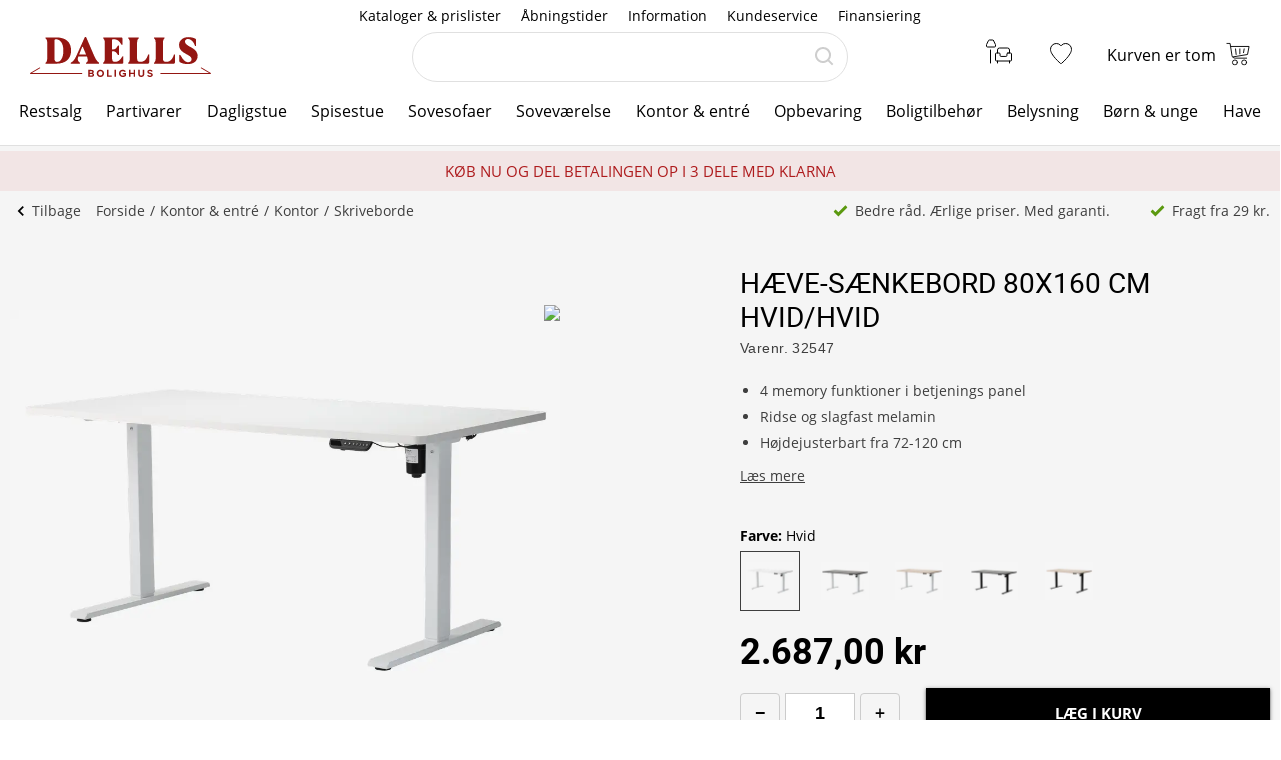

--- FILE ---
content_type: text/html; charset=utf-8
request_url: https://www.daells-bolighus.dk/haeve-saenkebord-80x160-cm-hvid-hvid
body_size: 64736
content:
<!DOCTYPE html>
<html lang="da" data-theme="2">
<head>
    <meta charset="utf-8" />
    <meta name="viewport" content="width=device-width, initial-scale=1.0" />

    <!-- Explicitly disallow crawling of the test site -->
    
    

    
    
                    <title data-react-helmet="true">Hæve-Sænkebord 80x160 cm Hvid/Hvid</title>
                    <meta data-react-helmet="true" name="description" content="Smart hæve/sænkebord i en god kvalitet. Bordpladen er i slag og ridsefast melamin, stellet er i lakeret metal og løfter uden problemer 80 kg. I betjeningspanelet er der 4 memory taster, hvor der kan indtastes forskellige indstillinger, så hele famili"/><meta data-react-helmet="true" name="keywords" content=""/><meta data-react-helmet="true" property="og:title" content="Hæve-Sænkebord 80x160 cm Hvid/Hvid"/><meta data-react-helmet="true" property="og:description" content="Smart hæve/sænkebord i en god kvalitet. Bordpladen er i slag og ridsefast melamin, stellet er i lakeret metal og løfter uden problemer 80 kg. I betjeningspanelet er der 4 memory taster, hvor der kan indtastes forskellige indstillinger, så hele familien kan få lige nøjagtig den helt rigtige ergonomiske indstilling.
Bordet er højdejusterbart fra 72 cm til 120 cm. Skrivebordet leveres usamlet, men samles nemt. 
Bordplade leveres i flere farver, hvid, sort og eg. Stellet fås i hvid og sort. Dermed kan der opnås lige præcis den farvesammensætning som passer for dig.

•       Smart hæve/sænkebord
•       Memory funktion i betjeningspanel
•       Højdejusterbart fra 72 til 120 cm
•       Løfteevne max. 80 kg.
•       Leveres usamlet men samles let.
•       Mål i cm. B.160 x D.80 x H. 72-120"/><meta data-react-helmet="true" property="og:image" content="https://daellsbolighus.cdn.bizzkit.cloud/426e5e16-f0ac-4131-8a70-8da98f1a4926/pdp-large-webp/32547_01.webp"/><meta data-react-helmet="true" property="og:type" content="product"/><meta data-react-helmet="true" property="og:url" content="https://www.daells-bolighus.dk/haeve-saenkebord-80x160-cm-hvid-hvid"/>
                    <link data-react-helmet="true" rel="canonical" href="https://www.daells-bolighus.dk/haeve-saenkebord-80x160-cm-hvid-hvid"/><link data-react-helmet="true" rel="stylesheet" href="https://storage.googleapis.com/gowish-button-prod/css/gowish-iframe.css"/>
                    <script data-react-helmet="true" src="https://storage.googleapis.com/gowish-button-prod/js/gowish-iframe.js" data-use-btn="true" type="application/javascript" id="gowish-iframescript" defer="true"></script>                   
                
    
                        
                        <style data-styled="true" data-styled-version="6.1.14">.lgaBCa{width:100%;height:100%;background-color:rgba(0,0,0,0.7);display:flex;align-items:center;justify-content:center;position:fixed;top:0;left:0;z-index:9999;transition:200ms;opacity:0;visibility:hidden;}/*!sc*/
data-styled.g1[id="Spinner__Wrapper-sc-1buxsbs-0"]{content:"lgaBCa,"}/*!sc*/
.iOQXyz{width:34px;height:34px;border:8px solid rgba(255,255,255,0.5);border-top-color:#fff;border-radius:50%;animation:fEWCgj 1s infinite linear;}/*!sc*/
data-styled.g2[id="Spinner__Circle-sc-1buxsbs-1"]{content:"iOQXyz,"}/*!sc*/
.jrTrou{padding:0 10px;}/*!sc*/
data-styled.g3[id="grid__GridSection-sc-18ibg2x-0"]{content:"jrTrou,"}/*!sc*/
.hrnDze{display:block;position:relative;max-width:1450px;padding-left:10px;padding-right:10px;margin-top:0;margin-left:auto;margin-right:auto;box-sizing:border-box;}/*!sc*/
.grid__ContainerFluid-sc-18ibg2x-1 .grid__ContainerFluid-sc-18ibg2x-1{padding-left:5px;padding-right:5px;}/*!sc*/
data-styled.g4[id="grid__ContainerFluid-sc-18ibg2x-1"]{content:"hrnDze,"}/*!sc*/
.groyuK{display:flex;flex-wrap:wrap;align-items:stretch;margin-right:0px;margin-left:0px;flex-direction:column;}/*!sc*/
@media (min-width:768px){.groyuK{display:flex;}}/*!sc*/
@media (min-width:1086px){.groyuK{display:flex;}}/*!sc*/
.fCqNNa{display:flex;flex-wrap:wrap;align-items:stretch;margin-right:0px;margin-left:0px;}/*!sc*/
@media (min-width:768px){.fCqNNa{display:flex;}}/*!sc*/
@media (min-width:1086px){.fCqNNa{display:flex;}}/*!sc*/
data-styled.g5[id="grid__Row-sc-18ibg2x-2"]{content:"groyuK,fCqNNa,"}/*!sc*/
.PrVBR{display:block;position:relative;width:100%;min-height:1px;padding-left:5px;padding-right:5px;box-sizing:border-box;flex-grow:1;flex-basis:0;max-width:100%;}/*!sc*/
@media (min-width:768px){.PrVBR{display:block;}}/*!sc*/
@media (min-width:1086px){.PrVBR{display:block;}}/*!sc*/
.fOcNeP{display:flex;position:relative;width:100%;min-height:1px;padding-left:0;padding-right:0;box-sizing:border-box;flex-grow:1;flex-basis:0;max-width:100%;}/*!sc*/
@media (min-width:768px){.fOcNeP{display:flex;}}/*!sc*/
@media (min-width:1086px){.fOcNeP{display:flex;}}/*!sc*/
.jVoPNB{display:block;position:relative;width:100%;min-height:1px;padding-left:0;padding-right:0;box-sizing:border-box;flex-grow:1;flex-basis:0;max-width:100%;}/*!sc*/
@media (min-width:768px){.jVoPNB{display:block;}}/*!sc*/
@media (min-width:1086px){.jVoPNB{display:block;}}/*!sc*/
data-styled.g6[id="grid__Column-sc-18ibg2x-3"]{content:"PrVBR,fOcNeP,jVoPNB,"}/*!sc*/
.dQxgyG{display:inline-flex;justify-content:center;align-items:center;gap:var(--spacing-xs);padding:0 30px;height:40px;position:relative;box-sizing:border-box;font-weight:normal;line-height:40px;white-space:nowrap;cursor:pointer;font-family:'Open Sans',Verdana,Arial,sans-serif;border-radius:0px;font-size:15px;text-transform:uppercase;background:none;color:#000;border:1px solid #000;line-height:38px;color:#000;padding:0;height:auto;line-height:normal;font-weight:normal;box-shadow:none;text-transform:none;border:none;text-decoration:underline;background:transparent;}/*!sc*/
.dQxgyG >span{display:flex;align-items:center;}/*!sc*/
.dQxgyG:focus-visible{outline:2px solid currentColor;outline-offset:2px;outline-color:#000;}/*!sc*/
.dQxgyG:hover{background:none;color:#3E3E3E;border:1px solid #3E3E3E;}/*!sc*/
.dQxgyG:active{background:none;color:#000;}/*!sc*/
.dQxgyG,.dQxgyG:active,.dQxgyG:hover{border:none;background:none;border:none;color:#000;}/*!sc*/
.eZHbTp{display:inline-flex;justify-content:center;align-items:center;gap:var(--spacing-xs);padding:0 30px;height:40px;position:relative;box-sizing:border-box;font-weight:normal;line-height:40px;white-space:nowrap;cursor:pointer;font-family:'Open Sans',Verdana,Arial,sans-serif;border-radius:0px;font-size:15px;text-transform:uppercase;background:none;color:#000;border:1px solid #000;line-height:38px;font-size:15px;color:#fff;background:#000;border:none;}/*!sc*/
.eZHbTp >span{display:flex;align-items:center;}/*!sc*/
.eZHbTp:focus-visible{outline:2px solid currentColor;outline-offset:2px;outline-color:#000;}/*!sc*/
.eZHbTp:hover{background:none;color:#3E3E3E;border:1px solid #3E3E3E;}/*!sc*/
.eZHbTp:active{background:none;color:#000;}/*!sc*/
.eZHbTp:hover{background:#3E3E3E;color:#fff;border:none;}/*!sc*/
.eZHbTp:active{background:#000;}/*!sc*/
.gmIZfw{display:inline-flex;justify-content:center;align-items:center;gap:var(--spacing-xs);padding:0 30px;height:40px;position:relative;box-sizing:border-box;font-weight:normal;line-height:40px;white-space:nowrap;cursor:pointer;font-family:'Open Sans',Verdana,Arial,sans-serif;border-radius:0px;font-size:15px;text-transform:uppercase;background:none;color:#000;border:1px solid #000;line-height:38px;font-size:16px;color:#000;background:#fff;border:none;font-family:"Roboto",Arial,sans-serif;line-height:41px;}/*!sc*/
.gmIZfw >span{display:flex;align-items:center;}/*!sc*/
.gmIZfw:focus-visible{outline:2px solid currentColor;outline-offset:2px;outline-color:#000;}/*!sc*/
.gmIZfw:hover{background:none;color:#3E3E3E;border:1px solid #3E3E3E;}/*!sc*/
.gmIZfw:active{background:none;color:#000;}/*!sc*/
.gmIZfw:hover{background:#fff;color:#3E3E3E;border:none;}/*!sc*/
.gmIZfw:active{color:#000;box-shadow:none;}/*!sc*/
data-styled.g25[id="Button__StyledButton-him6he-2"]{content:"dQxgyG,eZHbTp,gmIZfw,"}/*!sc*/
.bvwgxs{position:relative;display:flex;text-decoration:none;background:#fff;color:#000;font-weight:normal;font-size:16px;line-height:26px;width:60px;height:60px;}/*!sc*/
.bvwgxs svg{width:60px;height:26px;margin:17px 0;}/*!sc*/
data-styled.g37[id="MiniBasket__MobileLinkToBasket-lkox5t-1"]{content:"bvwgxs,"}/*!sc*/
.gRVfjT{display:none;}/*!sc*/
@media (min-width:1400px){.gRVfjT{display:inline-block;}}/*!sc*/
data-styled.g96[id="FavoriteLink__Text-sc-7j4igf-1"]{content:"gRVfjT,"}/*!sc*/
.gxqOJF{position:relative;display:flex;align-items:center;text-decoration:none;color:#000;font-size:16px;line-height:26px;width:50px;}/*!sc*/
.gxqOJF svg{margin:0 auto;width:23px;height:auto;padding-right:5px;display:block;}/*!sc*/
@media (min-width:1086px){.gxqOJF{width:auto;height:auto;padding-right:15px;}.gxqOJF svg{width:22px;height:30px;padding:0;padding-left:7px;position:relative;top:-1px;}}/*!sc*/
@media (min-width:1400px){.gxqOJF{flex-wrap:wrap-reverse;justify-content:center;}}/*!sc*/
.gxqOJF:visited,.gxqOJF:active,.gxqOJF a:hover{color:#000;text-decoration:none;}/*!sc*/
data-styled.g97[id="FavoriteLink__Link-sc-7j4igf-2"]{content:"gxqOJF,"}/*!sc*/
.jhiPKE{width:100%;height:100%;max-width:400px;max-height:100%;padding:0;border:none;margin:0;overflow:hidden;box-sizing:border-box;position:fixed;left:0;top:0;z-index:100;background:#fff;transition:all cubic-bezier(0.73,0.09,0.21,0.96) 400ms;}/*!sc*/
@keyframes backdrop-fade{from{opacity:0;}to{opacity:var(--opacity-overlay);}}/*!sc*/
.jhiPKE::backdrop{background-color:black;pointer-events:none;animation:backdrop-fade cubic-bezier(0.73,0.09,0.21,0.96) 400ms forwards;}/*!sc*/
.jhiPKE[open]{transform:translate3d(0,0,0);}/*!sc*/
data-styled.g122[id="styles__Drawer-mp7x9e-0"]{content:"jhiPKE,"}/*!sc*/
.irnAZV{width:60px;height:60px;}/*!sc*/
.irnAZV svg{margin:0 auto;width:24px;height:24px;fill:#000;display:block;}/*!sc*/
data-styled.g123[id="styles__Burger-mp7x9e-1"]{content:"irnAZV,"}/*!sc*/
.irLWWb{width:100%;height:60px;background-color:#F5F5F5;box-sizing:border-box;display:flex;align-items:center;justify-content:space-between;z-index:2;color:#000;position:absolute;top:0;left:0;font-family:"Roboto",Arial,sans-serif;}/*!sc*/
.irLWWb button{padding:0 30px;height:100%;display:flex;align-items:center;color:inherit;font-size:16px;}/*!sc*/
.irLWWb button svg{width:20px;height:20px;fill:currentColor;}/*!sc*/
.irLWWb button:first-child svg{margin-right:10px;}/*!sc*/
.irLWWb button:last-child svg{margin-left:10px;}/*!sc*/
data-styled.g124[id="styles__Header-mp7x9e-2"]{content:"irLWWb,"}/*!sc*/
.hFBjSh{padding:0 30px;font-weight:500;font-size:20px;}/*!sc*/
data-styled.g125[id="styles__Heading-mp7x9e-3"]{content:"hFBjSh,"}/*!sc*/
.jhbtlm{padding:60px 0px 80px;height:100%;box-sizing:border-box;overflow-y:auto;overflow-x:hidden;-webkit-overflow-scrolling:touch;}/*!sc*/
data-styled.g126[id="styles__ScrollArea-mp7x9e-4"]{content:"jhbtlm,"}/*!sc*/
.cWxA-dk{padding-bottom:15px;margin-top:15px;border-top:1px solid #CCCCCC;}/*!sc*/
data-styled.g127[id="styles__Border-mp7x9e-5"]{content:"cWxA-dk,"}/*!sc*/
.iRFuln{margin-top:10px;}/*!sc*/
data-styled.g128[id="styles__List-mp7x9e-6"]{content:"iRFuln,"}/*!sc*/
.llAgYn{margin:0 10px;font-size:18px;line-height:26px;}/*!sc*/
.llAgYn >span,.llAgYn >a,.llAgYn >button{width:100%;height:50px;padding:0 30px;box-sizing:border-box;display:flex;align-items:center;color:#000;font-size:18px;line-height:26px;}/*!sc*/
.llAgYn >span:active,.llAgYn >a:active,.llAgYn >button:active{background-color:#F5F5F5;}/*!sc*/
.llAgYn >span svg:last-child,.llAgYn >a svg:last-child,.llAgYn >button svg:last-child{margin-left:auto;width:20px;height:20px;transform:rotate(180deg);fill:currentColor;}/*!sc*/
.FYKsm{margin:0px;font-size:18px;line-height:26px;}/*!sc*/
.FYKsm >span,.FYKsm >a,.FYKsm >button{width:100%;height:50px;padding:0 30px;box-sizing:border-box;display:flex;align-items:center;color:#000;font-size:18px;line-height:26px;}/*!sc*/
.FYKsm >span:active,.FYKsm >a:active,.FYKsm >button:active{background-color:#F5F5F5;}/*!sc*/
.FYKsm >span svg:last-child,.FYKsm >a svg:last-child,.FYKsm >button svg:last-child{margin-left:auto;width:20px;height:20px;transform:rotate(180deg);fill:currentColor;}/*!sc*/
data-styled.g129[id="styles__Item-mp7x9e-7"]{content:"llAgYn,FYKsm,"}/*!sc*/
.dYbIzL{background-color:#fff;position:absolute;top:0;left:0;z-index:2;width:100%;height:100%;max-width:400px;max-height:100%;padding:0;display:none;}/*!sc*/
data-styled.g131[id="styles__SubMenuSlide-mp7x9e-9"]{content:"dYbIzL,"}/*!sc*/
.dmLYdK{margin:0 10px;font-size:18px;line-height:26px;height:50px;padding:0 30px;box-sizing:border-box;display:flex;align-items:center;color:#000;background-color:#F5F5F5;}/*!sc*/
data-styled.g133[id="styles__ViewAll-mp7x9e-11"]{content:"dmLYdK,"}/*!sc*/
.jZqxRC{padding:10px;position:absolute;top:10px;left:10px;z-index:5;background:#fff;transform:translateX(-200%);color:black;}/*!sc*/
.jZqxRC:focus{transform:translateX(0);}/*!sc*/
@media print{.jZqxRC{display:none;}}/*!sc*/
data-styled.g135[id="Header__SkipToContentLink-sc-1uxdvpd-0"]{content:"jZqxRC,"}/*!sc*/
.fOsAkb{background:#fff;color:#000;width:100%;z-index:100;position:fixed;top:0px;display:flex;flex-direction:column;flex:0 0 100%;}/*!sc*/
@media (min-width:1086px){.fOsAkb{height:146px;position:absolute;display:block;}}/*!sc*/
@media print{.fOsAkb{display:none;}}/*!sc*/
data-styled.g136[id="Header__Wrapper-sc-1uxdvpd-1"]{content:"fOsAkb,"}/*!sc*/
.bcyNHi{display:flex;flex-direction:row;justify-content:space-between;width:110px;}/*!sc*/
@media (min-width:1086px){.bcyNHi{display:none;}}/*!sc*/
data-styled.g137[id="Header__LeftLinks-sc-1uxdvpd-2"]{content:"bcyNHi,"}/*!sc*/
.jIQJgm{width:50px;height:60px;}/*!sc*/
.jIQJgm svg{margin:0 auto;padding-top:3px;padding-right:10px;width:26px;height:26px;fill:#000;}/*!sc*/
data-styled.g138[id="Header__SearchSubmit-sc-1uxdvpd-3"]{content:"jIQJgm,"}/*!sc*/
.lkuKoA{display:flex;flex-direction:row;align-items:center;justify-content:space-between;width:100%;}/*!sc*/
@media (min-width:1086px){.lkuKoA{padding-top:32px;align-items:flex-start;}}/*!sc*/
data-styled.g139[id="Header__Center-sc-1uxdvpd-4"]{content:"lkuKoA,"}/*!sc*/
.gJANsg{display:inline-block;}/*!sc*/
@media (min-width:1086px){.gJANsg{width:25%;}}/*!sc*/
data-styled.g140[id="Header__LogoWrapper-sc-1uxdvpd-5"]{content:"gJANsg,"}/*!sc*/
.cvdJqM{display:none;width:110px;height:25px;}/*!sc*/
@media (min-width:375px){.cvdJqM{display:block;}}/*!sc*/
@media (min-width:1086px){.cvdJqM{width:170px;height:40px;position:relative;top:5px;margin-left:30px;}}/*!sc*/
data-styled.g141[id="Header__LogoLink-sc-1uxdvpd-6"]{content:"cvdJqM,"}/*!sc*/
.dpUOPv{display:block;width:110px;height:25px;}/*!sc*/
@media (min-width:375px){.dpUOPv{display:none;}}/*!sc*/
data-styled.g142[id="Header__SmallLogoLink-sc-1uxdvpd-7"]{content:"dpUOPv,"}/*!sc*/
.hKYDRP{height:100%;width:100%;}/*!sc*/
data-styled.g143[id="Header__Logo-sc-1uxdvpd-8"]{content:"hKYDRP,"}/*!sc*/
.xkeBy{display:flex;flex-direction:row;justify-content:space-between;width:110px;}/*!sc*/
@media (min-width:1086px){.xkeBy{display:none;}}/*!sc*/
data-styled.g144[id="Header__RightLinks-sc-1uxdvpd-9"]{content:"xkeBy,"}/*!sc*/
.hyeigf{display:block;border-bottom:1px solid #979797;padding:10px 0;}/*!sc*/
@media (min-width:768px){.hyeigf{padding:0;padding-left:0;background-color:transparent;display:block;border:none;width:250px;padding-right:10px;}.hyeigf:first-child{width:190px;}}/*!sc*/
.MfZEQ{display:none;}/*!sc*/
@media (min-width:768px){.MfZEQ{padding:0;padding-left:0;background-color:transparent;display:block;border:none;}.MfZEQ:first-child{width:190px;}}/*!sc*/
data-styled.g147[id="Accordion__List-sc-1n0efsa-0"]{content:"hyeigf,MfZEQ,"}/*!sc*/
.eOYNlE{padding:0 25px;}/*!sc*/
@media (min-width:768px){.eOYNlE{padding:0;margin-bottom:40px;}}/*!sc*/
.gjyyNr{padding:0 10px;}/*!sc*/
@media (min-width:768px){.gjyyNr{padding:0;}}/*!sc*/
data-styled.g148[id="Accordion__Item-sc-1n0efsa-1"]{content:"eOYNlE,gjyyNr,"}/*!sc*/
.lkBMnQ{margin-left:auto;width:12px;height:7px;}/*!sc*/
.lkBMnQ svg{fill:#fff;stroke:white;display:block;}/*!sc*/
@media (min-width:768px){.lkBMnQ{display:none;}}/*!sc*/
data-styled.g149[id="Accordion__Arrow-sc-1n0efsa-2"]{content:"lkBMnQ,"}/*!sc*/
.izpxrD{padding:10px 0;display:flex;align-items:center;cursor:pointer;line-height:26px;font-size:17px;font-weight:500;font-family:"Roboto",Arial,sans-serif;font-size:18px;}/*!sc*/
@media (min-width:768px){.izpxrD{padding:1px 0;font-size:14px;}}/*!sc*/
@media (min-width:768px){.izpxrD{cursor:auto;padding:5px 0;font-size:18px;}}/*!sc*/
.dwYPuN{padding:10px 0;display:flex;align-items:center;cursor:pointer;line-height:26px;font-size:17px;}/*!sc*/
@media (min-width:768px){.dwYPuN{padding:1px 0;font-size:14px;}}/*!sc*/
data-styled.g150[id="Accordion__LinkStyled-sc-1n0efsa-3"]{content:"izpxrD,dwYPuN,"}/*!sc*/
.ctUZtX{justify-content:center;flex-direction:column;max-width:350px;padding:30px 25px;padding-bottom:10px;line-height:20px;}/*!sc*/
@media (min-width:768px){.ctUZtX{justify-content:start;padding:0;padding-bottom:30px;min-height:160px;}}/*!sc*/
@media (min-width:1200px){.ctUZtX{min-width:350px;}}/*!sc*/
data-styled.g151[id="NewsLetter__Wrapper-sc-1uzo8jv-0"]{content:"ctUZtX,"}/*!sc*/
.cWqsFF{font-weight:500;padding:5px 0 15px;font-family:"Roboto",Arial,sans-serif;font-size:18px;}/*!sc*/
@media (min-width:768px){.cWqsFF{padding-bottom:10px;}}/*!sc*/
data-styled.g152[id="NewsLetter__Title-sc-1uzo8jv-1"]{content:"cWqsFF,"}/*!sc*/
.gNtEQD{padding:0 15px;justify-content:center;width:100%;}/*!sc*/
data-styled.g153[id="NewsLetter__Button-sc-1uzo8jv-2"]{content:"gNtEQD,"}/*!sc*/
.gOMVRd{margin-bottom:15px;line-height:22px;}/*!sc*/
data-styled.g154[id="NewsLetter__Description-sc-1uzo8jv-3"]{content:"gOMVRd,"}/*!sc*/
.bOumin{width:100%;display:flex;flex-direction:column;align-items:center;justify-content:center;color:#000;background:#fff;padding-top:25px;font-size:12px;}/*!sc*/
@media (min-width:1086px){.bOumin{padding-top:20px;}}/*!sc*/
data-styled.g155[id="Bottom__Wrapper-puxp5k-0"]{content:"bOumin,"}/*!sc*/
.khMJJr{display:flex;flex-wrap:wrap;justify-content:center;align-items:center;padding:0 25px 0;max-width:none;background-color:#fff;}/*!sc*/
@media (min-width:1086px){.khMJJr{padding:0 20px 0;}}/*!sc*/
data-styled.g156[id="Bottom__LogoWrapper-puxp5k-1"]{content:"khMJJr,"}/*!sc*/
.ePvltK{height:25px;max-width:40px;margin:5px 7px;}/*!sc*/
@media (min-width:1086px){.ePvltK{max-width:60px;margin:15px 8px;}}/*!sc*/
.jnIQKc{height:25px;max-width:55px;margin:5px 7px;}/*!sc*/
@media (min-width:1086px){.jnIQKc{max-width:55px;margin:15px 8px;}}/*!sc*/
.bFtaNM{height:25px;max-width:65px;margin:5px 7px;}/*!sc*/
@media (min-width:1086px){.bFtaNM{max-width:65px;margin:15px 8px;}}/*!sc*/
.iQYclG{height:18px;max-width:65px;margin:5px 7px;}/*!sc*/
@media (min-width:1086px){.iQYclG{max-width:65px;margin:15px 8px;}}/*!sc*/
data-styled.g157[id="Bottom__BottomIcon-puxp5k-2"]{content:"ePvltK,jnIQKc,bFtaNM,iQYclG,"}/*!sc*/
.kgMuxw{display:flex;flex-direction:column;justify-content:center;background-color:#000;color:#fff;}/*!sc*/
@media (min-width:768px){.kgMuxw{padding:60px 0 0;}}/*!sc*/
@media print{.kgMuxw{display:none;}}/*!sc*/
data-styled.g158[id="Footer__Wrapper-bkiut6-0"]{content:"kgMuxw,"}/*!sc*/
.dxnaro{display:flex;flex-direction:column;width:100%;padding:0;}/*!sc*/
@media (min-width:768px){.dxnaro{align-items:center;padding:0 15px;}}/*!sc*/
data-styled.g159[id="Footer__StyledContainerFluid-bkiut6-1"]{content:"dxnaro,"}/*!sc*/
.iXDAcT{margin:50px auto 15px;width:auto;line-height:20px;}/*!sc*/
@media (min-width:768px){.iXDAcT{margin:60px auto 10px;width:270px;}}/*!sc*/
data-styled.g160[id="Footer__LogoWrapper-bkiut6-2"]{content:"iXDAcT,"}/*!sc*/
.LlmvW{margin:0 auto;padding-bottom:50px;line-height:20px;}/*!sc*/
.LlmvW a{text-decoration:underline;}/*!sc*/
@media (min-width:1086px){.LlmvW{display:flex;justify-content:center;margin:0;width:100%;}.LlmvW>a,.LlmvW>div{padding:0 5px;line-height:20px;}.LlmvW>a:not(:last-child):after,.LlmvW>div:not(:last-child):after{content:',';}}/*!sc*/
data-styled.g162[id="Footer__InformationWrapper-bkiut6-4"]{content:"LlmvW,"}/*!sc*/
.fxiawu{display:flex;flex-direction:column;width:100%;}/*!sc*/
@media (min-width:768px){.fxiawu{flex-direction:row;justify-content:center;width:auto;}}/*!sc*/
data-styled.g163[id="Footer__AccordionRowWrap-bkiut6-5"]{content:"fxiawu,"}/*!sc*/
.iAXZIc{width:100%;padding:0 25px;display:flex;justify-content:start;box-sizing:border-box;}/*!sc*/
@media (min-width:768px){.iAXZIc{padding:0;justify-content:start;height:30px;}}/*!sc*/
data-styled.g164[id="Footer__SocialWrapper-bkiut6-6"]{content:"iAXZIc,"}/*!sc*/
.gfICww{width:30px;height:30px;margin-right:15px;}/*!sc*/
.gfICww svg{max-width:30px;max-height:30px;}/*!sc*/
data-styled.g165[id="Footer__SocialIcon-bkiut6-7"]{content:"gfICww,"}/*!sc*/
.jPGaiZ{display:none;line-height:20px;}/*!sc*/
@media (min-width:1200px){.jPGaiZ{display:flex;flex-wrap:nowrap;}}/*!sc*/
data-styled.g166[id="Breadcrumb__List-sc-1cnc3di-0"]{content:"jPGaiZ,"}/*!sc*/
.xbObb{flex-shrink:0;}/*!sc*/
.xbObb:after{content:'/';margin:0 5px;}/*!sc*/
.xbObb:last-child:after{display:none;}/*!sc*/
data-styled.g167[id="Breadcrumb__Item-sc-1cnc3di-1"]{content:"xbObb,"}/*!sc*/
.deqlgi{display:none;}/*!sc*/
@media (min-width:1086px){.deqlgi{display:flex;flex-direction:column;align-items:center;flex-direction:row;}}/*!sc*/
@media (min-width:1086px){.drXQea{display:none;display:flex;flex-direction:column;align-items:center;flex-direction:row;}}/*!sc*/
data-styled.g168[id="Usp__List-sc-2ljg3-0"]{content:"deqlgi,drXQea,"}/*!sc*/
.bFMFdp{line-height:20px;margin-top:25px;display:flex;align-items:center;font-weight:bold;flex-shrink:0;}/*!sc*/
@media (min-width:1086px){.bFMFdp{margin-top:0;margin-left:40px;font-weight:normal;}}/*!sc*/
.bFMFdp:first-child{margin:0;}/*!sc*/
.bFMFdp svg{margin-right:7px;width:15px;height:14px;}/*!sc*/
data-styled.g169[id="Usp__Item-sc-2ljg3-1"]{content:"bFMFdp,"}/*!sc*/
.cixTlP{width:22px;height:20px;fill:#000;}/*!sc*/
data-styled.g171[id="PageHeader__BackArrow-hmn1u1-0"]{content:"cixTlP,"}/*!sc*/
.YrUas{padding:10px 0;max-width:1430px;margin:0 auto;color:#3E3E3E;line-height:20px;display:flex;flex-direction:column;overflow-x:auto;}/*!sc*/
@media (min-width:1086px){.YrUas{flex-direction:row;align-items:center;}}/*!sc*/
@media print{.YrUas{display:none;}}/*!sc*/
data-styled.g173[id="PageHeader__Wrapper-hmn1u1-2"]{content:"YrUas,"}/*!sc*/
.gWqARV{display:none;}/*!sc*/
@media (min-width:1086px){.gWqARV{flex-grow:1;display:block;}}/*!sc*/
data-styled.g174[id="PageHeader__Spacer-hmn1u1-3"]{content:"gWqARV,"}/*!sc*/
.eGamAm{display:flex;align-items:center;margin-right:15px;font-size:14px;text-decoration:none;color:#3E3E3E;font-weight:500;line-height:20px;height:20px;}/*!sc*/
@media (min-width:1200px){.eGamAm{display:none;}}/*!sc*/
.kbhgjK{display:flex;align-items:center;margin-right:15px;font-size:14px;text-decoration:none;color:#3E3E3E;font-weight:500;line-height:20px;height:20px;display:none;}/*!sc*/
@media (min-width:1200px){.kbhgjK{display:flex;}}/*!sc*/
data-styled.g175[id="PageHeader__BackButton-hmn1u1-4"]{content:"eGamAm,kbhgjK,"}/*!sc*/
.bFmgvh{display:flex;align-items:center;margin-left:-5px;}/*!sc*/
@media (min-width:1200px){.bFmgvh{display:none;}}/*!sc*/
data-styled.g177[id="PageHeader__MobileLinks-hmn1u1-6"]{content:"bFmgvh,"}/*!sc*/
.dNrlMD{display:flex;align-items:center;cursor:pointer;font-size:14px;line-height:20px;color:#3E3E3E;font-weight:400;flex-shrink:0;}/*!sc*/
@media (min-width:1200px){.dNrlMD{display:none;}}/*!sc*/
data-styled.g178[id="PageHeader__GoBackMobile-hmn1u1-7"]{content:"dNrlMD,"}/*!sc*/
.gHkEfO{background-color:#fff;padding:40px 0;}/*!sc*/
@media (min-width:768px){.gHkEfO{height:110px;}}/*!sc*/
@media print{.gHkEfO{display:none;}}/*!sc*/
data-styled.g179[id="PageFooter__Aside-qqwyyt-0"]{content:"gHkEfO,"}/*!sc*/
.kUgNur{display:flex;align-items:center;justify-content:space-evenly;}/*!sc*/
data-styled.g180[id="PageFooter__Desktop-qqwyyt-1"]{content:"kUgNur,"}/*!sc*/
.ivSHEy{display:flex;flex-direction:column;align-items:center;min-height:108px;}/*!sc*/
@media (min-width:768px){.ivSHEy{display:none;}}/*!sc*/
data-styled.g181[id="PageFooter__Mobile-qqwyyt-2"]{content:"ivSHEy,"}/*!sc*/
.cYIEzA{height:130px;font-size:14px;line-height:20px;padding-bottom:40px;text-align:center;}/*!sc*/
@media (min-width:768px){.cYIEzA{padding:0;width:230px;margin:0 auto;}}/*!sc*/
data-styled.g182[id="PageFooter__UspElement-qqwyyt-3"]{content:"cYIEzA,"}/*!sc*/
.jDcRWB{display:block;padding:0;}/*!sc*/
@media (min-width:768px){.jDcRWB{display:block;}}/*!sc*/
.jDcRWB a{text-decoration:underline;}/*!sc*/
data-styled.g183[id="PageFooter__TrustBoxWrap-qqwyyt-4"]{content:"jDcRWB,"}/*!sc*/
.evsuZn{box-sizing:border-box;text-align:center;color:#000;min-height:40px;padding:4px;font-size:12px;display:flex;align-items:center;justify-content:center;}/*!sc*/
@media (min-width:1086px){.evsuZn{font-size:13px;}.evsuZn strong{font-weight:600;}}/*!sc*/
@media (min-width:1200px){.evsuZn{font-size:15px;}}/*!sc*/
@media (max-width:1086px){.evsuZn{font-family:Arial,sans-serif;}}/*!sc*/
.evsuZn p{line-height:16px;}/*!sc*/
.evsuZn a{text-decoration:underline;}/*!sc*/
@media print{.evsuZn{display:none!important;}}/*!sc*/
data-styled.g185[id="PageTopBanner__Aside-sc-3112d5-0"]{content:"evsuZn,"}/*!sc*/
.UbbAx{padding:0;background-color:#fff;border-bottom:1px solid #CCCCCC;}/*!sc*/
@media (min-width:1086px){.UbbAx{margin:20px 0 0;padding-bottom:20px;border:none;padding:0;}}/*!sc*/
data-styled.g209[id="tabStyles__TabsStyled-qv5wiq-0"]{content:"UbbAx,"}/*!sc*/
.cbpBQv{display:flex;justify-content:center;align-items:center;border-bottom:1px solid #CCCCCC;background-color:#F5F5F5;}/*!sc*/
data-styled.g210[id="tabStyles__TabTitles-qv5wiq-1"]{content:"cbpBQv,"}/*!sc*/
.dKUZrb{cursor:pointer;text-transform:uppercase;font-size:14px;line-height:20px;display:none;align-items:center;padding:8px 15px;border-bottom:3px solid #F5F5F5;border-bottom:3px solid #000;}/*!sc*/
@media (min-width:1086px){.dKUZrb{display:flex;color:#000;}}/*!sc*/
@media (min-width:1200px){.dKUZrb{padding:0 25px;line-height:36px;}}/*!sc*/
.dBAwoR{cursor:pointer;text-transform:uppercase;font-size:14px;line-height:20px;display:none;align-items:center;padding:8px 15px;border-bottom:3px solid #F5F5F5;}/*!sc*/
@media (min-width:1086px){.dBAwoR{display:flex;color:#595959;}}/*!sc*/
@media (min-width:1200px){.dBAwoR{padding:0 25px;line-height:36px;}}/*!sc*/
data-styled.g211[id="tabStyles__TabTitle-qv5wiq-2"]{content:"dKUZrb,dBAwoR,"}/*!sc*/
.bPaVHH{display:flex;align-items:flex-start;justify-content:center;background-color:#fff;}/*!sc*/
@media (min-width:1086px){.bPaVHH{padding-bottom:20px;}}/*!sc*/
data-styled.g212[id="tabStyles__TabBottomWrapper-qv5wiq-3"]{content:"bPaVHH,"}/*!sc*/
.huhwjk{padding:30px 15px 20px;width:100%;max-width:1260px;}/*!sc*/
.huhwjk ul{padding-left:20px;}/*!sc*/
data-styled.g213[id="tabStyles__TabContents-qv5wiq-4"]{content:"huhwjk,"}/*!sc*/
.jvVUpS{display:none;}/*!sc*/
@media (min-width:1086px){.jvVUpS{display:block;}}/*!sc*/
data-styled.g214[id="tabStyles__TabsWrapper-qv5wiq-5"]{content:"jvVUpS,"}/*!sc*/
.gSDRmG{width:24px;height:20px;color:black;transform:rotate(-180deg);}/*!sc*/
.fQfkoe{width:24px;height:20px;color:black;}/*!sc*/
data-styled.g215[id="tabStyles__ArrowIcon-qv5wiq-6"]{content:"gSDRmG,fQfkoe,"}/*!sc*/
.bmdYuz{display:block;color:#fff;}/*!sc*/
@media (min-width:1086px){.bmdYuz{display:none;}}/*!sc*/
data-styled.g216[id="tabStyles__AccordionWrapper-qv5wiq-7"]{content:"bmdYuz,"}/*!sc*/
.hWqNkA{cursor:pointer;text-transform:uppercase;padding:14px 25px;display:flex;align-items:center;justify-content:space-between;font-size:14px;line-height:22px;}/*!sc*/
@media (min-width:1086px){.hWqNkA{display:none;}}/*!sc*/
data-styled.g217[id="tabStyles__AccordionTitle-qv5wiq-8"]{content:"hWqNkA,"}/*!sc*/
.jrtkOx{padding:0px 25px 12px;}/*!sc*/
.jrtkOx ul{padding-left:20px;}/*!sc*/
@media (min-width:1086px){.jrtkOx{padding:0 10px 12px;}}/*!sc*/
data-styled.g218[id="tabStyles__AccordionContents-qv5wiq-9"]{content:"jrtkOx,"}/*!sc*/
.kmLCIb{color:#3e3e3e;border-top:1px solid #d0d0ce;}/*!sc*/
.kmLCIb:last-child{border-bottom:none;}/*!sc*/
data-styled.g219[id="tabStyles__SingleAccordionBlockStyled-qv5wiq-10"]{content:"kmLCIb,"}/*!sc*/
.ddKdNy{display:block;fill:currentColor;}/*!sc*/
.ddKdNy>svg{display:block;width:100%;height:100%;transform:rotate(var(--rotate,0deg));}/*!sc*/
.ddKdNy.sizeSm{width:var(--icon-size-sm);height:var(--icon-size-sm);}/*!sc*/
.ddKdNy.sizeMd{width:var(--icon-size-md);height:var(--icon-size-md);}/*!sc*/
.ddKdNy.sizeLg{width:var(--icon-size-lg);height:var(--icon-size-lg);}/*!sc*/
@media (max-width:576px){.ddKdNy .mobileSizeSm{width:var(--icon-size-sm);height:var(--icon-size-sm);}.ddKdNy .mobileSizeMd{width:var(--icon-size-md);height:var(--icon-size-md);}.ddKdNy .mobileSizeLg{width:var(--icon-size-lg);height:var(--icon-size-lg);}}/*!sc*/
data-styled.g446[id="Iconstyles__StyledIcon-sc-2rbx6t-0"]{content:"ddKdNy,"}/*!sc*/
.jIhZWT{box-sizing:border-box;width:100%;overflow:hidden;--slide-count:3;}/*!sc*/
data-styled.g472[id="Carousel__SliderWrapper-sc-1mipdg5-0"]{content:"jIhZWT,"}/*!sc*/
.eumCQn{transform:translate3d(0,0,0);flex:0 0 calc(var(--slide-size) - 1px);min-width:0;padding-right:var(--slide-spacing);}/*!sc*/
data-styled.g473[id="Carousel__Slide-sc-1mipdg5-1"]{content:"eumCQn,"}/*!sc*/
.itAxZh{--slide-width:100%;width:var(--slide-width);--slide-spacing:10px;--slide-size:calc((var(--slide-width) / var(--slide-count)) - var(--slide-spacing));margin:0px 5px;position:relative;}/*!sc*/
data-styled.g474[id="Carousel__Section-sc-1mipdg5-2"]{content:"itAxZh,"}/*!sc*/
.eNBPUN{overflow:hidden;}/*!sc*/
data-styled.g475[id="Carousel__ViewPort-sc-1mipdg5-3"]{content:"eNBPUN,"}/*!sc*/
.eLyUHN{display:flex;list-style:none;}/*!sc*/
data-styled.g476[id="Carousel__Container-sc-1mipdg5-4"]{content:"eLyUHN,"}/*!sc*/
.ipdzTP{background:var(--color-background-neutral-default);max-width:var(--dialog-size-850);max-height:calc(100% - 40px);width:calc(100vw - 40px);background:var(--color-background-neutral-default);border:var(--border-size-sm) solid var(--color-border-weak);padding:0;margin:auto;transition-property:display,overlay;transition-timing-function:var(--ease-base);transition-duration:1ms;}/*!sc*/
.ipdzTP::backdrop{background-color:rgba(0,0,0,0.3);transition-property:display,overlay;transition-timing-function:var(--ease-base);transition-duration:1ms;}/*!sc*/
@media (max-width:576px){.ipdzTP.fullScreenOnMobile{margin:0;border:none;}.ipdzTP.fullScreenOnMobile:modal{width:100vw;height:100vh;max-width:100vw;max-height:100vh;}}/*!sc*/
data-styled.g694[id="Modalstyles__Dialog-b3ejgf-0"]{content:"ipdzTP,"}/*!sc*/
.jKlEWF.contentCentered{display:flex;justify-content:center;align-items:center;}/*!sc*/
data-styled.g695[id="Modalstyles__Content-b3ejgf-1"]{content:"jKlEWF,"}/*!sc*/
.kqKccF{position:absolute;top:0;right:0;z-index:2;padding:15px;}/*!sc*/
data-styled.g696[id="Modalstyles__CloseButton-b3ejgf-2"]{content:"kqKccF,"}/*!sc*/
.hEXUme{flex:0 1 auto;padding:20px 20px;}/*!sc*/
@media (min-width:768px){.hEXUme{padding:30px 40px;flex:1 1 auto;height:auto;}}/*!sc*/
data-styled.g697[id="Modalstyles__ModalContent-b3ejgf-3"]{content:"hEXUme,"}/*!sc*/
.ickWWQ{position:relative;display:flex;flex-direction:column;border-radius:5px;box-shadow:0px 4px 34px rgba(0, 0, 0, 0.45);}/*!sc*/
data-styled.g698[id="Modalstyles__ModalBox-b3ejgf-4"]{content:"ickWWQ,"}/*!sc*/
.hGSlwI{color:#000;background-color:#F5F5F5;padding-top:60px;}/*!sc*/
@media (min-width:1086px){.hGSlwI{padding-top:151px;}}/*!sc*/
.hGSlwI .font-size-xxxxlarge,.hGSlwI .font-size-xxxlarge,.hGSlwI .font-size-xxlarge,.hGSlwI .font-size-xlarge,.hGSlwI .font-size-large,.hGSlwI h1.a-text-child,.hGSlwI h2.a-text-child,.hGSlwI h1,.hGSlwI h2{font-weight:400;}/*!sc*/
.hGSlwI .color-color-1-bg.color-color-1-bg{background-color:#CCCCCC;}/*!sc*/
.hGSlwI .color-color-2-bg.color-color-2-bg{background-color:#fff;}/*!sc*/
@media print{.hGSlwI{background-color:white;padding-top:24px;}}/*!sc*/
data-styled.g700[id="ContentWrapper__Theme-sc-1i7vyu4-0"]{content:"hGSlwI,"}/*!sc*/
.bzRGaU{left:0;opacity:1;z-index:1000;display:none;}/*!sc*/
.bzRGaU.show{display:block;}/*!sc*/
data-styled.g701[id="ContentWrapper__Overlay-sc-1i7vyu4-1"]{content:"bzRGaU,"}/*!sc*/
.iZoipb :focus-visible{outline:auto;}/*!sc*/
data-styled.g703[id="ContentWrapper__MainContent-sc-1i7vyu4-3"]{content:"iZoipb,"}/*!sc*/
@keyframes fEWCgj{0%{transform:rotate(0deg);}100%{transform:rotate(360deg);}}/*!sc*/
data-styled.g707[id="sc-keyframes-fEWCgj"]{content:"fEWCgj,"}/*!sc*/
.cYIoaI{display:flex;justify-content:center;flex-wrap:wrap;max-width:100%;margin:0 auto;background-color:#F5F5F5;color:#3E3E3E;}/*!sc*/
@media (min-width:1086px){.cYIoaI{padding-top:34px;}}/*!sc*/
data-styled.g767[id="styles__Wrapper-sc-11ptekn-0"]{content:"cYIoaI,"}/*!sc*/
.bLLOBx{width:100%;box-sizing:border-box;max-width:1430px;padding:0 25px;position:relative;}/*!sc*/
@media (min-width:1086px){.bLLOBx{display:flex;justify-content:space-between;padding:0 10px;}}/*!sc*/
data-styled.g768[id="styles__Container-sc-11ptekn-1"]{content:"bLLOBx,"}/*!sc*/
@media (min-width:1086px){.aQinY{margin-bottom:50px;}}/*!sc*/
data-styled.g769[id="styles__DetailsWrapper-sc-11ptekn-2"]{content:"aQinY,"}/*!sc*/
.gxjheV{display:flex;flex-direction:column;line-height:20px;}/*!sc*/
@media (min-width:1086px){.gxjheV{width:530px;max-width:530px;position:relative;padding-left:30px;}}/*!sc*/
@media (min-width:1200px){.gxjheV{padding-left:0;display:block;}}/*!sc*/
data-styled.g770[id="styles__DetailsContainer-sc-11ptekn-3"]{content:"gxjheV,"}/*!sc*/
.bDfUrl{display:flex;flex-direction:column;order:6;margin:0 0 20px;position:relative;}/*!sc*/
@media (min-width:1086px){.bDfUrl{display:flex;margin:0 0 20px;order:3;}}/*!sc*/
.gxSwvl{display:flex;flex-direction:column;order:2;margin:0 0 20px;margin:0 0 30px;position:relative;}/*!sc*/
@media (min-width:1086px){.gxSwvl{display:flex;margin:0 0 20px;order:3;}}/*!sc*/
.dlerJh{display:flex;flex-direction:column;order:3;position:relative;}/*!sc*/
@media (min-width:1086px){.dlerJh{display:flex;margin:0;order:5;}}/*!sc*/
.qYBbF{display:flex;flex-direction:column;order:4;margin:0 0 30px;position:relative;}/*!sc*/
@media (min-width:1086px){.qYBbF{display:flex;margin:0;order:6;}}/*!sc*/
data-styled.g771[id="styles__Detail-sc-11ptekn-4"]{content:"bDfUrl,gxSwvl,dlerJh,qYBbF,"}/*!sc*/
.jxjJKV{font-size:20px;line-height:26px;margin-bottom:5px;text-transform:uppercase;font-weight:400;}/*!sc*/
@media (min-width:1086px){.jxjJKV{font-size:28px;line-height:34px;color:#000;}}/*!sc*/
data-styled.g773[id="styles__Title-sc-11ptekn-6"]{content:"jxjJKV,"}/*!sc*/
.eiVzOz{margin-bottom:20px;font-family:Arial,sans-serif;letter-spacing:0.03em;}/*!sc*/
data-styled.g774[id="styles__ProductNumber-sc-11ptekn-7"]{content:"eiVzOz,"}/*!sc*/
.kzBPhl{list-style-type:disc;color:#3E3E3E;margin-bottom:10px;}/*!sc*/
.kzBPhl>li{display:list-item;margin-left:20px;line-height:26px;}/*!sc*/
data-styled.g775[id="styles__SellingPointsWrap-sc-11ptekn-8"]{content:"kzBPhl,"}/*!sc*/
.khDFpT{display:none;}/*!sc*/
@media (min-width:1086px){.khDFpT{margin-bottom:20px;display:inline-block;}}/*!sc*/
data-styled.g776[id="styles__SellingPointsBtnWrap-sc-11ptekn-9"]{content:"khDFpT,"}/*!sc*/
.kYkRIw{font-size:14px;color:#3E3E3E;}/*!sc*/
data-styled.g777[id="styles__SellingPointsBtn-sc-11ptekn-10"]{content:"kYkRIw,"}/*!sc*/
.eAWOrU{position:relative;display:flex;flex-direction:column;color:#000;padding:0;margin-bottom:15px;background-color:#F5F5F5;box-sizing:border-box;}/*!sc*/
@media (min-width:1086px){.eAWOrU{gap:20px;flex-direction:row;max-width:530px;}}/*!sc*/
@media (min-width:1200px){.eAWOrU{gap:50px;padding:0;}}/*!sc*/
data-styled.g778[id="styles__DetailsBox-sc-11ptekn-11"]{content:"eAWOrU,"}/*!sc*/
.llEtyn{display:flex;margin-top:25px;margin-bottom:5px;}/*!sc*/
@media (min-width:768px){.llEtyn{margin:20px 0 5px;}}/*!sc*/
data-styled.g779[id="styles__VariantWrapper-sc-11ptekn-12"]{content:"llEtyn,"}/*!sc*/
.bVQFlw{text-align:left;font-size:26px;line-height:30px;font-weight:bold;font-family:Roboto,sans-serif;}/*!sc*/
@media (min-width:1086px){.bVQFlw{text-align:left;font-size:36px;line-height:42px;}}/*!sc*/
data-styled.g780[id="styles__PriceText-sc-11ptekn-13"]{content:"bVQFlw,"}/*!sc*/
.febzMB{text-align:left;font-size:16px;line-height:26px;display:none;font-family:Roboto,sans-serif;margin-left:8px;}/*!sc*/
@media (min-width:1086px){.febzMB{text-align:left;}}/*!sc*/
data-styled.g781[id="styles__BeforePrice-sc-11ptekn-14"]{content:"febzMB,"}/*!sc*/
.bAfMud{text-decoration:line-through;padding-right:10px;}/*!sc*/
data-styled.g782[id="styles__CrossedPrice-sc-11ptekn-15"]{content:"bAfMud,"}/*!sc*/
.gGusDY{display:flex;flex-direction:column;width:100%;}/*!sc*/
data-styled.g784[id="styles__StockInfoWrapper-sc-11ptekn-17"]{content:"gGusDY,"}/*!sc*/
.kgwsuA{display:flex;flex-direction:column;align-items:flex-start;flex-wrap:wrap;color:#3E3E3E;position:relative;width:100%;}/*!sc*/
data-styled.g789[id="styles__StockWrap-sc-11ptekn-22"]{content:"kgwsuA,"}/*!sc*/
.jLDvGp{padding-right:5px;}/*!sc*/
data-styled.g790[id="styles__Space-sc-11ptekn-23"]{content:"jLDvGp,"}/*!sc*/
.cPnLlU{font-size:12px;line-height:16px;margin-top:8px;display:flex;align-self:flex-start;font-style:italic;color:#606060;}/*!sc*/
data-styled.g791[id="styles__Updated-sc-11ptekn-24"]{content:"cPnLlU,"}/*!sc*/
.fMnnJS{line-height:22px;white-space:pre-wrap;}/*!sc*/
data-styled.g792[id="styles__Webshop-sc-11ptekn-25"]{content:"fMnnJS,"}/*!sc*/
.ezyWmQ{height:15px;width:15px;margin-right:5px;}/*!sc*/
data-styled.g794[id="styles__Checkmark-sc-11ptekn-27"]{content:"ezyWmQ,"}/*!sc*/
.dKVfxu{display:none;align-items:flex-end;}/*!sc*/
@media (min-width:768px){.dKVfxu{padding:0 10px;}}/*!sc*/
@media (min-width:1086px){.dKVfxu{display:flex;flex-wrap:wrap;padding:0;}}/*!sc*/
data-styled.g795[id="styles__AddToBasketWrap-sc-11ptekn-28"]{content:"dKVfxu,"}/*!sc*/
.hGBOnX{display:flex;flex-direction:column;}/*!sc*/
@media (min-width:1086px){.hGBOnX{display:none;}}/*!sc*/
data-styled.g796[id="styles__AddToBasketWrapMobile-sc-11ptekn-29"]{content:"hGBOnX,"}/*!sc*/
.jbscio{justify-content:center;font-weight:800;box-shadow:0 1px 1px rgba(0,0,0,0.5),0 1px 4px rgba(0,0,0,0.5);min-width:100%;}/*!sc*/
@media (min-width:1086px){.jbscio{flex-grow:1;padding:5px 0;box-sizing:content-box;min-width:auto;}}/*!sc*/
data-styled.g797[id="styles__AddToBasket-sc-11ptekn-30"]{content:"jbscio,"}/*!sc*/
.eOFXid{display:flex;justify-content:space-between;}/*!sc*/
@media (min-width:1086px){.eOFXid{max-width:530px;}}/*!sc*/
data-styled.g799[id="styles__UtilityWrapper-sc-11ptekn-32"]{content:"eOFXid,"}/*!sc*/
.eSBKo{display:none;gap:10px;}/*!sc*/
@media (min-width:1086px){.eSBKo{display:flex;justify-content:flex-end;align-items:center;align-items:start;flex-wrap:wrap;flex-shrink:0;}}/*!sc*/
data-styled.g801[id="styles__FavoriteWrapper-sc-11ptekn-34"]{content:"eSBKo,"}/*!sc*/
.bNZdMI{cursor:pointer;display:flex;align-items:center;}/*!sc*/
@media (min-width:1086px){.bNZdMI{display:none;}}/*!sc*/
data-styled.g802[id="styles__FavoriteWrapperMobile-sc-11ptekn-35"]{content:"bNZdMI,"}/*!sc*/
.gULoBK{height:22px;width:20px;flex-shrink:0;stroke:#000;fill:none;}/*!sc*/
.iWrIjs{height:22px;width:20px;flex-shrink:0;pointer-events:none;stroke:#000;}/*!sc*/
data-styled.g803[id="styles__FavoriteIcon-sc-11ptekn-36"]{content:"gULoBK,iWrIjs,"}/*!sc*/
.hPVxSG{display:none;gap:10px;align-items:center;text-decoration:underline;}/*!sc*/
@media (max-width:1086px){.hPVxSG{display:flex;margin-top:10px;}}/*!sc*/
.laHBSW{display:flex;gap:10px;align-items:center;text-decoration:underline;}/*!sc*/
@media (max-width:1086px){.laHBSW{display:none;}}/*!sc*/
data-styled.g804[id="styles__OnskeskyenButton-sc-11ptekn-37"]{content:"hPVxSG,laHBSW,"}/*!sc*/
.hyknOU{width:100%;margin:0 auto;line-height:20px;white-space:pre-line;color:#3E3E3E;}/*!sc*/
@media (min-width:1086px){.hyknOU{max-width:700px;}}/*!sc*/
data-styled.g805[id="styles__TabWrapper-sc-11ptekn-38"]{content:"hyknOU,"}/*!sc*/
.ddwffU a{color:#06c;text-decoration:underline;}/*!sc*/
data-styled.g806[id="styles__TabWrapperDescription-sc-11ptekn-39"]{content:"ddwffU,"}/*!sc*/
.fKlfRL{color:#3E3E3E;}/*!sc*/
data-styled.g812[id="styles__StockErrorMsg-sc-11ptekn-45"]{content:"fKlfRL,"}/*!sc*/
.cmGCsv{font-size:14px;color:#000;padding-left:5px;}/*!sc*/
data-styled.g814[id="styles__FavoriteShopsBtn-sc-11ptekn-47"]{content:"cmGCsv,"}/*!sc*/
.eKfdVI{font-size:14px;color:#000;}/*!sc*/
.eKfdVI>span{display:flex;gap:10px;}/*!sc*/
data-styled.g815[id="styles__FavoriteBtn-sc-11ptekn-48"]{content:"eKfdVI,"}/*!sc*/
.gOrXPF .slick-slider{margin:0;}/*!sc*/
.gOrXPF .slick-slide{max-width:60px;}/*!sc*/
data-styled.g822[id="styles__SiblingsWrapper-sc-11ptekn-55"]{content:"gOrXPF,"}/*!sc*/
.gElEjn{margin-bottom:5px;color:#000;}/*!sc*/
data-styled.g823[id="styles__SiblingsText-sc-11ptekn-56"]{content:"gElEjn,"}/*!sc*/
.efSaxC{display:flex;align-items:center;justify-content:center;width:60px;height:60px;padding:5px;box-sizing:border-box;border:1px solid #3E3E3E;}/*!sc*/
.efSaxC>img{max-height:100%;object-fit:contain;}/*!sc*/
.YofML{display:flex;align-items:center;justify-content:center;width:60px;height:60px;padding:5px;box-sizing:border-box;border:1px solid #F5F5F5;}/*!sc*/
.YofML>img{max-height:100%;object-fit:contain;}/*!sc*/
data-styled.g824[id="styles__Sibling-sc-11ptekn-57"]{content:"efSaxC,YofML,"}/*!sc*/
.eRRRym{width:100%;}/*!sc*/
data-styled.g830[id="styles__TabsWrap-sc-11ptekn-63"]{content:"eRRRym,"}/*!sc*/
.ekQYGp{height:390px;}/*!sc*/
@media (min-width:768px){.ekQYGp{height:240px;}}/*!sc*/
@media (min-width:1086px){.ekQYGp{height:200px;margin-top:20px;}}/*!sc*/
data-styled.g845[id="styles__EMaerketWrapper-sc-11ptekn-78"]{content:"ekQYGp,"}/*!sc*/
.jQPjuF{--slide-count:5;}/*!sc*/
@media (min-width:576px){.jQPjuF{--slide-count:7;}}/*!sc*/
.jQPjuF section{--slide-spacing:2px;margin:0;}/*!sc*/
data-styled.g846[id="SiblingSlider__StyledCarousel-iy52en-0"]{content:"jQPjuF,"}/*!sc*/
.fYoEDt :focus-visible{outline-offset:-2px;}/*!sc*/
.fYoEDt>a{display:block;}/*!sc*/
data-styled.g847[id="SiblingSlider__StyledSlide-iy52en-1"]{content:"fYoEDt,"}/*!sc*/
.fBgRgJ{position:absolute;z-index:100;top:-100px;left:15px;display:flex;justify-content:center;align-items:center;padding:20px;color:#fff;background-color:#3E3E3E;opacity:0;transition:opacity 0.5s ease;pointer-events:none;}/*!sc*/
@media (min-width:1086px){.fBgRgJ{padding:25px 50px;}}/*!sc*/
data-styled.g850[id="ProductAddedPopup__PopupWrapper-sc-1efu1h-0"]{content:"fBgRgJ,"}/*!sc*/
.bIjWuL{width:32px;height:32px;margin-right:10px;}/*!sc*/
@media (min-width:768px){.bIjWuL{width:40px;height:40px;}}/*!sc*/
data-styled.g851[id="ProductAddedPopup__Checkmark-sc-1efu1h-1"]{content:"bIjWuL,"}/*!sc*/
.fcGCAm{font-size:20px;line-height:34px;color:#fff;}/*!sc*/
@media (min-width:768px){.fcGCAm{font-size:28px;}}/*!sc*/
data-styled.g852[id="ProductAddedPopup__PopupText-sc-1efu1h-2"]{content:"fcGCAm,"}/*!sc*/
.gSDGMk{display:flex;}/*!sc*/
data-styled.g853[id="VariantSelector__SelectorWrapper-ksez7m-0"]{content:"gSDGMk,"}/*!sc*/
.fPJexZ input::-webkit-inner-spin-button,.fPJexZ input::-webkit-outer-spin-button{-webkit-appearance:none;margin:0;}/*!sc*/
.fPJexZ input[type='number']{-moz-appearance:textfield;}/*!sc*/
data-styled.g854[id="VariantSelector__AmountInputWrapper-ksez7m-1"]{content:"fPJexZ,"}/*!sc*/
.dyJiWu{display:flex;}/*!sc*/
data-styled.g855[id="VariantSelector__VariantInputWrapper-ksez7m-2"]{content:"dyJiWu,"}/*!sc*/
.jWICTB{width:70px;height:40px;margin-right:10px;color:#000;font-weight:700;font-size:18px;line-height:26px;text-align:center;border:1px solid #cccccc;background-color:#fff;box-sizing:border-box;}/*!sc*/
@media (min-width:768px){.jWICTB{margin:0 5px;}}/*!sc*/
data-styled.g856[id="VariantSelector__AmountInput-ksez7m-3"]{content:"jWICTB,"}/*!sc*/
.lgKURR{display:none;justify-content:center;align-items:center;width:40px;height:40px;color:#000;border:1px solid #cccccc;border-radius:4px;}/*!sc*/
@media (min-width:768px){.lgKURR{display:flex;}}/*!sc*/
data-styled.g857[id="VariantSelector__AmountButton-ksez7m-4"]{content:"lgKURR,"}/*!sc*/
.dIksSS{height:10px;width:10px;}/*!sc*/
data-styled.g859[id="VariantSelector__Icon-ksez7m-6"]{content:"dIksSS,"}/*!sc*/
.hvDtPZ{position:relative;width:100%;margin-bottom:15px;}/*!sc*/
.hvDtPZ .slick-slider{height:305px;}/*!sc*/
@media (min-width:1086px){.hvDtPZ{max-width:550px;margin-bottom:50px;height:auto;-webkit-box-flex:1;flex-grow:1;}.hvDtPZ .slick-slider{height:auto;}}/*!sc*/
@media (min-width:1400px){.hvDtPZ{max-width:660px;width:660px;}}/*!sc*/
data-styled.g861[id="styles__GalleryWrapper-ikonxi-0"]{content:"hvDtPZ,"}/*!sc*/
.btBaeP{position:relative;}/*!sc*/
data-styled.g868[id="Gallery__Thumb-w4bjbe-0"]{content:"btBaeP,"}/*!sc*/
.PVcHV .slick-mobile-dots{padding-bottom:2px;margin:30px 0 0;text-align:center;}/*!sc*/
.PVcHV .slick-mobile-dots li{position:relative;margin:0 5px;padding:0;display:inline-block;}/*!sc*/
.PVcHV .slick-mobile-dots li>div{padding-top:1px;width:12px;height:12px;border-radius:50%;background-color:#9b9b9b;}/*!sc*/
.PVcHV .slick-mobile-dots li.slick-active>div{background:#000;box-shadow:0px 1px 1px rgba(0,0,0,0.5);padding-top:0px;}/*!sc*/
.PVcHV .slick-dots li{display:none;}/*!sc*/
@media (min-width:1086px){.PVcHV .slick-dots li{display:block;}}/*!sc*/
@media (min-width:1086px){.PVcHV .slick-dots{position:relative;display:flex!important;justify-content:start;max-height:110px;max-width:600px;flex-wrap:wrap;width:100%;padding:0;margin:30px auto 0;list-style:none;text-align:center;overflow-y:hidden;}.PVcHV .slick-dots li{position:relative;margin:0 5px;padding:0;}.PVcHV .slick-dots li>div{height:110px;width:110px;display:flex;justify-content:center;align-items:center;box-sizing:border-box;}.PVcHV .slick-dots li.slick-active>div{border:2px solid #000;}.PVcHV .slick-dots img{max-height:90px;max-width:90px;width:auto;}}/*!sc*/
.PVcHV .slick-slide{width:auto;min-height:1px;}/*!sc*/
.PVcHV .slick-slide .slider-img{max-width:100%;max-height:100%;width:auto;height:auto;cursor:pointer;}/*!sc*/
.PVcHV .product-page-youtube{height:250px;max-width:80%;margin:0 auto;display:block;}/*!sc*/
@media (min-width:1086px){.PVcHV .product-page-youtube{height:530px;}}/*!sc*/
@media (min-width:1200px){.PVcHV .product-page-youtube{padding:0;max-width:100%;}}/*!sc*/
data-styled.g870[id="Gallery__CustomSlick-w4bjbe-2"]{content:"PVcHV,"}/*!sc*/
.jTPsvE{display:inline-block;width:100%;}/*!sc*/
data-styled.g871[id="Gallery__Slide-w4bjbe-3"]{content:"jTPsvE,"}/*!sc*/
.bVHATs{position:relative;display:flex;align-items:center;justify-content:center;height:250px;}/*!sc*/
@media (min-width:1086px){.bVHATs{height:530px;}}/*!sc*/
data-styled.g872[id="Gallery__ImageWrap-w4bjbe-4"]{content:"bVHATs,"}/*!sc*/
.lbZLYU{position:absolute;top:30px;right:0;object-fit:contain;z-index:2;max-width:60px;width:auto;}/*!sc*/
@media (min-width:1086px){.lbZLYU{top:40px;max-width:100px;}}/*!sc*/
data-styled.g873[id="Gallery__DeliveryGuaranteeImage-w4bjbe-5"]{content:"lbZLYU,"}/*!sc*/
.kfxIjs{display:flex;}/*!sc*/
.kfxIjs span{color:#303030;font-size:13px;margin-right:10px;}/*!sc*/
data-styled.g878[id="ProductData__ProductDataWrapper-sc-2jqtve-0"]{content:"kfxIjs,"}/*!sc*/
</style>
                        

    <link rel="stylesheet" href="https://cache.daells-bolighus.dk/dist/site.css" />
  
        <!-- The initial config of Consent Mode -->
        <script type="text/javascript">
            window.dataLayer = window.dataLayer || [];
            function gtag() {
                dataLayer.push(arguments);
            }
            gtag('consent', 'default', {
                ad_storage: 'denied',
                analytics_storage: 'denied',
                wait_for_update: 500,
            });
            gtag('set', 'ads_data_redaction', true);
        </script>
        <!-- Google Tag Manager -->
        <script>
            window.dataLayer = [];
            dataLayer.push({ "googleOptimize": '' });
            (function(w, d, s, l, i) {
                w[l] = w[l] || [];
                w[l].push(
                    { 'gtm.start': new Date().getTime(), event: 'gtm.js' }
                );
                var f = d.getElementsByTagName(s)[0],
                    j = d.createElement(s),
                    dl = l != 'dataLayer' ? '&l=' + l : '';
                j.async = true;
                j.src =
                    '//www.googletagmanager.com/gtm.js?id=' + i + dl;
                f.parentNode.insertBefore(j, f);
            })(window, document, 'script', 'dataLayer', 'GTM-5RCGSGB');
        </script>
        <!-- End Google Tag Manager -->
    <link rel="shortcut icon" href="https://cache.daells-bolighus.dk/dist/favicons/2/favicon.ico">
    <link rel="icon" type="image/png" sizes="16x16" href="https://cache.daells-bolighus.dk/dist/favicons/2/favicon-16x16.png">
    <link rel="icon" type="image/png" sizes="32x32" href="https://cache.daells-bolighus.dk/dist/favicons/2/favicon-32x32.png">
    <link rel="manifest" href="https://cache.daells-bolighus.dk/dist/favicons/2/manifest.webmanifest">
    <meta name="mobile-web-app-capable" content="yes">
    <meta name="theme-color" content="#3E3E3E">
    <meta name="application-name" content="www.daells-bolighus.dk">
    

        <script
            id="CookieConsent"
            src="https://policy.app.cookieinformation.com/uc.js"
            data-culture="DA"
            data-gcm-version="2.0"
            type="text/javascript"></script>
    
        <script src="https://platform.scratcher.io/embed/embed.js" data-token="9e4b9578-b87c-4700-9d43-40c6b2dafc85" defer></script>

    <link rel="apple-touch-icon" sizes="57x57" href="https://cache.daells-bolighus.dk/dist/favicons/2/apple-touch-icon-57x57.png">
    <link rel="apple-touch-icon" sizes="60x60" href="https://cache.daells-bolighus.dk/dist/favicons/2/apple-touch-icon-60x60.png">
    <link rel="apple-touch-icon" sizes="72x72" href="https://cache.daells-bolighus.dk/dist/favicons/2/apple-touch-icon-72x72.png">
    <link rel="apple-touch-icon" sizes="76x76" href="https://cache.daells-bolighus.dk/dist/favicons/2/apple-touch-icon-76x76.png">
    <link rel="apple-touch-icon" sizes="114x114" href="https://cache.daells-bolighus.dk/dist/favicons/2/apple-touch-icon-114x114.png">
    <link rel="apple-touch-icon" sizes="120x120" href="https://cache.daells-bolighus.dk/dist/favicons/2/apple-touch-icon-120x120.png">
    <link rel="apple-touch-icon" sizes="144x144" href="https://cache.daells-bolighus.dk/dist/favicons/2/apple-touch-icon-144x144.png">
    <link rel="apple-touch-icon" sizes="152x152" href="https://cache.daells-bolighus.dk/dist/favicons/2/apple-touch-icon-152x152.png">
    <link rel="apple-touch-icon" sizes="167x167" href="https://cache.daells-bolighus.dk/dist/favicons/2/apple-touch-icon-167x167.png">
    <link rel="apple-touch-icon" sizes="180x180" href="https://cache.daells-bolighus.dk/dist/favicons/2/apple-touch-icon-180x180.png">
    <link rel="apple-touch-icon" sizes="1024x1024" href="https://cache.daells-bolighus.dk/dist/favicons/2/apple-touch-icon-1024x1024.png">
    <meta name="apple-mobile-web-app-capable" content="yes">
    <meta name="apple-mobile-web-app-status-bar-style" content="black-translucent">
    <meta name="apple-mobile-web-app-title" content="www.daells-bolighus.dk">
    <link rel="apple-touch-startup-image" media="(device-width: 320px) and (device-height: 480px) and (-webkit-device-pixel-ratio: 1)" href="https://cache.daells-bolighus.dk/dist/favicons/2/apple-touch-startup-image-320x460.png">
    <link rel="apple-touch-startup-image" media="(device-width: 320px) and (device-height: 480px) and (-webkit-device-pixel-ratio: 2)" href="https://cache.daells-bolighus.dk/dist/favicons/2/apple-touch-startup-image-640x920.png">
    <link rel="apple-touch-startup-image" media="(device-width: 320px) and (device-height: 568px) and (-webkit-device-pixel-ratio: 2)" href="https://cache.daells-bolighus.dk/dist/favicons/2/apple-touch-startup-image-640x1096.png">
    <link rel="apple-touch-startup-image" media="(device-width: 375px) and (device-height: 667px) and (-webkit-device-pixel-ratio: 2)" href="https://cache.daells-bolighus.dk/dist/favicons/2/apple-touch-startup-image-750x1294.png">
    <link rel="apple-touch-startup-image" media="(device-width: 414px) and (device-height: 736px) and (orientation: landscape) and (-webkit-device-pixel-ratio: 3)" href="https://cache.daells-bolighus.dk/dist/favicons/2/apple-touch-startup-image-1182x2208.png">
    <link rel="apple-touch-startup-image" media="(device-width: 414px) and (device-height: 736px) and (orientation: portrait) and (-webkit-device-pixel-ratio: 3)" href="https://cache.daells-bolighus.dk/dist/favicons/2/apple-touch-startup-image-1242x2148.png">
    <link rel="apple-touch-startup-image" media="(device-width: 768px) and (device-height: 1024px) and (orientation: landscape) and (-webkit-device-pixel-ratio: 1)" href="https://cache.daells-bolighus.dk/dist/favicons/2/apple-touch-startup-image-748x1024.png">
    <link rel="apple-touch-startup-image" media="(device-width: 768px) and (device-height: 1024px) and (orientation: portrait) and (-webkit-device-pixel-ratio: 1)" href="https://cache.daells-bolighus.dk/dist/favicons/2/apple-touch-startup-image-768x1004.png">
    <link rel="apple-touch-startup-image" media="(device-width: 768px) and (device-height: 1024px) and (orientation: landscape) and (-webkit-device-pixel-ratio: 2)" href="https://cache.daells-bolighus.dk/dist/favicons/2/apple-touch-startup-image-1496x2048.png">
    <link rel="apple-touch-startup-image" media="(device-width: 768px) and (device-height: 1024px) and (orientation: portrait) and (-webkit-device-pixel-ratio: 2)" href="https://cache.daells-bolighus.dk/dist/favicons/2/apple-touch-startup-image-1536x2008.png">
</head>
<body>

        <!-- Google Tag Manager -->
        <noscript>
            <iframe src="//www.googletagmanager.com/ns.html?id=GTM-5RCGSGB"
                    height="0" width="0" style="display: none; visibility: hidden"></iframe>
        </noscript>
        <!-- End Google Tag Manager -->
    


<div id="react-app"><div class=""><header class="Header__Wrapper-sc-1uxdvpd-1 fOsAkb"><div class="Header__Center-sc-1uxdvpd-4 lkuKoA"><div class="Header__LeftLinks-sc-1uxdvpd-2 bcyNHi"><button aria-label="mobil menu" aria-controls="mobile-menu-nav" class="styles__Burger-mp7x9e-1 irnAZV"><svg viewBox="0 0 24 24"><use xlink:href=#burger /></svg></button><dialog id="mobile-menu-nav" class="styles__Drawer-mp7x9e-0 jhiPKE"><header class="styles__Header-mp7x9e-2 irLWWb"><span class="styles__Heading-mp7x9e-3 hFBjSh">Menu</span><button type="button"><div>Luk</div><svg viewBox="0 0 24 24"><use xlink:href=#close /></svg></button></header><main class="styles__ScrollArea-mp7x9e-4 jhbtlm"><ul class="styles__List-mp7x9e-6 iRFuln"><li class="styles__Item-mp7x9e-7 llAgYn"><a href="/restsalg" data-discover="true">Restsalg</a></li><li class="styles__Item-mp7x9e-7 llAgYn"><a href="/partivarer" data-discover="true">Partivarer</a></li><li class="styles__Item-mp7x9e-7 llAgYn"><button><span class="styles__Text-mp7x9e-10 isopLm">Dagligstue</span><svg viewBox="0 0 24 24"><use xlink:href=#back /></svg></button><div class="styles__SubMenuSlide-mp7x9e-9 dYbIzL"><header class="styles__Header-mp7x9e-2 irLWWb"><span class="styles__Heading-mp7x9e-3 hFBjSh">Dagligstue</span><button type="button"><div>Luk</div><svg viewBox="0 0 24 24"><use xlink:href=#close /></svg></button></header><main class="styles__ScrollArea-mp7x9e-4 jhbtlm"><a href="/dagligstue" data-discover="true"><div class="styles__ViewAll-mp7x9e-11 dmLYdK"><span class="styles__Text-mp7x9e-10 isopLm">Alt i<!-- --> <!-- -->Dagligstue</span></div></a><ul class="styles__List-mp7x9e-6 iRFuln"><li class="styles__Item-mp7x9e-7 llAgYn"><button><span class="styles__Text-mp7x9e-10 isopLm">Sofaer</span><svg viewBox="0 0 24 24"><use xlink:href=#back /></svg></button><div class="styles__SubMenuSlide-mp7x9e-9 dYbIzL"><header class="styles__Header-mp7x9e-2 irLWWb"><span class="styles__Heading-mp7x9e-3 hFBjSh">Sofaer</span><button type="button"><div>Luk</div><svg viewBox="0 0 24 24"><use xlink:href=#close /></svg></button></header><main class="styles__ScrollArea-mp7x9e-4 jhbtlm"><a href="/dagligstue/sofaer" data-discover="true"><div class="styles__ViewAll-mp7x9e-11 dmLYdK"><span class="styles__Text-mp7x9e-10 isopLm">Alt i<!-- --> <!-- -->Sofaer</span></div></a><ul class="styles__List-mp7x9e-6 iRFuln"><li class="styles__Item-mp7x9e-7 llAgYn"><a href="/dagligstue/sofaer/2-3-pers-sofaer" data-discover="true">2 &amp; 3 pers. sofaer</a></li><li class="styles__Item-mp7x9e-7 llAgYn"><a href="/dagligstue/sofaer/hjoernesofaer" data-discover="true">Hjørnesofaer</a></li><li class="styles__Item-mp7x9e-7 llAgYn"><a href="/dagligstue/sofaer/u-sofaer" data-discover="true">U-sofaer</a></li><li class="styles__Item-mp7x9e-7 llAgYn"><a href="/dagligstue/sofaer/sofaer-med-chaiselong" data-discover="true">Sofaer med chaiselong</a></li><li class="styles__Item-mp7x9e-7 llAgYn"><a href="/dagligstue/sofaer/sofaer-med-open-end" data-discover="true">Sofaer med open end</a></li><li class="styles__Item-mp7x9e-7 llAgYn"><a href="/dagligstue/sofaer/modulsofaer" data-discover="true">Modulsofaer</a></li><li class="styles__Item-mp7x9e-7 llAgYn"><a href="/dagligstue/sofaer/nakkepuder" data-discover="true">Nakkepuder</a></li><li class="styles__Item-mp7x9e-7 llAgYn"><a href="/dagligstue/sofaer/plejemidler" data-discover="true">Plejemidler</a></li></ul></main></div></li><li class="styles__Item-mp7x9e-7 llAgYn"><button><span class="styles__Text-mp7x9e-10 isopLm">Borde</span><svg viewBox="0 0 24 24"><use xlink:href=#back /></svg></button><div class="styles__SubMenuSlide-mp7x9e-9 dYbIzL"><header class="styles__Header-mp7x9e-2 irLWWb"><span class="styles__Heading-mp7x9e-3 hFBjSh">Borde</span><button type="button"><div>Luk</div><svg viewBox="0 0 24 24"><use xlink:href=#close /></svg></button></header><main class="styles__ScrollArea-mp7x9e-4 jhbtlm"><a href="/dagligstue/borde" data-discover="true"><div class="styles__ViewAll-mp7x9e-11 dmLYdK"><span class="styles__Text-mp7x9e-10 isopLm">Alt i<!-- --> <!-- -->Borde</span></div></a><ul class="styles__List-mp7x9e-6 iRFuln"><li class="styles__Item-mp7x9e-7 llAgYn"><a href="/dagligstue/borde/hjoerneborde" data-discover="true">Hjørneborde</a></li><li class="styles__Item-mp7x9e-7 llAgYn"><a href="/dagligstue/borde/sofaborde" data-discover="true">Sofaborde</a></li><li class="styles__Item-mp7x9e-7 llAgYn"><a href="/dagligstue/borde/tv-borde" data-discover="true">TV-borde</a></li></ul></main></div></li><li class="styles__Item-mp7x9e-7 llAgYn"><button><span class="styles__Text-mp7x9e-10 isopLm">Stole &amp; puffer</span><svg viewBox="0 0 24 24"><use xlink:href=#back /></svg></button><div class="styles__SubMenuSlide-mp7x9e-9 dYbIzL"><header class="styles__Header-mp7x9e-2 irLWWb"><span class="styles__Heading-mp7x9e-3 hFBjSh">Stole &amp; puffer</span><button type="button"><div>Luk</div><svg viewBox="0 0 24 24"><use xlink:href=#close /></svg></button></header><main class="styles__ScrollArea-mp7x9e-4 jhbtlm"><a href="/dagligstue/stole-puffer" data-discover="true"><div class="styles__ViewAll-mp7x9e-11 dmLYdK"><span class="styles__Text-mp7x9e-10 isopLm">Alt i<!-- --> <!-- -->Stole &amp; puffer</span></div></a><ul class="styles__List-mp7x9e-6 iRFuln"><li class="styles__Item-mp7x9e-7 llAgYn"><a href="/dagligstue/stole-puffer/laenestole" data-discover="true">Lænestole</a></li><li class="styles__Item-mp7x9e-7 llAgYn"><a href="/dagligstue/stole-puffer/puffer-fodskamler" data-discover="true">Puffer &amp; fodskamler</a></li><li class="styles__Item-mp7x9e-7 llAgYn"><a href="/dagligstue/stole-puffer/plejemidler" data-discover="true">Plejemidler</a></li></ul></main></div></li><li class="styles__Item-mp7x9e-7 llAgYn"><button><span class="styles__Text-mp7x9e-10 isopLm">Design selv til dagligstuen</span><svg viewBox="0 0 24 24"><use xlink:href=#back /></svg></button><div class="styles__SubMenuSlide-mp7x9e-9 dYbIzL"><header class="styles__Header-mp7x9e-2 irLWWb"><span class="styles__Heading-mp7x9e-3 hFBjSh">Design selv til dagligstuen</span><button type="button"><div>Luk</div><svg viewBox="0 0 24 24"><use xlink:href=#close /></svg></button></header><main class="styles__ScrollArea-mp7x9e-4 jhbtlm"><a href="/dagligstue/design-selv-til-dagligstuen" data-discover="true"><div class="styles__ViewAll-mp7x9e-11 dmLYdK"><span class="styles__Text-mp7x9e-10 isopLm">Alt i<!-- --> <!-- -->Design selv til dagligstuen</span></div></a><ul class="styles__List-mp7x9e-6 iRFuln"><li class="styles__Item-mp7x9e-7 llAgYn"><a href="/dagligstue/design-selv-til-dagligstuen/choise-living-sofaserie" data-discover="true">Choise Living sofaserie</a></li><li class="styles__Item-mp7x9e-7 llAgYn"><a href="/dagligstue/design-selv-til-dagligstuen/darling-sofaserie" data-discover="true">Darling sofaserie</a></li><li class="styles__Item-mp7x9e-7 llAgYn"><a href="/dagligstue/design-selv-til-dagligstuen/halifax-sofaserie" data-discover="true">Halifax sofaserie</a></li><li class="styles__Item-mp7x9e-7 llAgYn"><a href="/dagligstue/design-selv-til-dagligstuen/sienna-sofaserie" data-discover="true">Sienna sofaserie</a></li><li class="styles__Item-mp7x9e-7 llAgYn"><a href="/dagligstue/design-selv-til-dagligstuen/quadrato-modulsofa" data-discover="true">Quadrato modulsofa</a></li><li class="styles__Item-mp7x9e-7 llAgYn"><a href="/dagligstue/design-selv-til-dagligstuen/violino-collection" data-discover="true">Violino Collection</a></li><li class="styles__Item-mp7x9e-7 llAgYn"><a href="/dagligstue/design-selv-til-dagligstuen/shape-sofaborde" data-discover="true">Shape sofaborde</a></li></ul></main></div></li></ul></main></div></li><li class="styles__Item-mp7x9e-7 llAgYn"><button><span class="styles__Text-mp7x9e-10 isopLm">Spisestue</span><svg viewBox="0 0 24 24"><use xlink:href=#back /></svg></button><div class="styles__SubMenuSlide-mp7x9e-9 dYbIzL"><header class="styles__Header-mp7x9e-2 irLWWb"><span class="styles__Heading-mp7x9e-3 hFBjSh">Spisestue</span><button type="button"><div>Luk</div><svg viewBox="0 0 24 24"><use xlink:href=#close /></svg></button></header><main class="styles__ScrollArea-mp7x9e-4 jhbtlm"><a href="/spisestue" data-discover="true"><div class="styles__ViewAll-mp7x9e-11 dmLYdK"><span class="styles__Text-mp7x9e-10 isopLm">Alt i<!-- --> <!-- -->Spisestue</span></div></a><ul class="styles__List-mp7x9e-6 iRFuln"><li class="styles__Item-mp7x9e-7 llAgYn"><button><span class="styles__Text-mp7x9e-10 isopLm">Borde &amp; stole</span><svg viewBox="0 0 24 24"><use xlink:href=#back /></svg></button><div class="styles__SubMenuSlide-mp7x9e-9 dYbIzL"><header class="styles__Header-mp7x9e-2 irLWWb"><span class="styles__Heading-mp7x9e-3 hFBjSh">Borde &amp; stole</span><button type="button"><div>Luk</div><svg viewBox="0 0 24 24"><use xlink:href=#close /></svg></button></header><main class="styles__ScrollArea-mp7x9e-4 jhbtlm"><a href="/spisestue/borde-stole" data-discover="true"><div class="styles__ViewAll-mp7x9e-11 dmLYdK"><span class="styles__Text-mp7x9e-10 isopLm">Alt i<!-- --> <!-- -->Borde &amp; stole</span></div></a><ul class="styles__List-mp7x9e-6 iRFuln"><li class="styles__Item-mp7x9e-7 llAgYn"><a href="/spisestue/borde-stole/barborde-barstole" data-discover="true">Barborde &amp; barstole</a></li><li class="styles__Item-mp7x9e-7 llAgYn"><a href="/spisestue/borde-stole/spiseborde" data-discover="true">Spiseborde</a></li><li class="styles__Item-mp7x9e-7 llAgYn"><a href="/spisestue/borde-stole/spisebordsstole" data-discover="true">Spisebordsstole</a></li><li class="styles__Item-mp7x9e-7 llAgYn"><a href="/spisestue/borde-stole/spisebordssaet" data-discover="true">Spisebordssæt</a></li><li class="styles__Item-mp7x9e-7 llAgYn"><a href="/spisestue/borde-stole/tilbehoer-til-spiseborde" data-discover="true">Tilbehør til spiseborde</a></li></ul></main></div></li><li class="styles__Item-mp7x9e-7 llAgYn"><button><span class="styles__Text-mp7x9e-10 isopLm">Design selv til spisestuen</span><svg viewBox="0 0 24 24"><use xlink:href=#back /></svg></button><div class="styles__SubMenuSlide-mp7x9e-9 dYbIzL"><header class="styles__Header-mp7x9e-2 irLWWb"><span class="styles__Heading-mp7x9e-3 hFBjSh">Design selv til spisestuen</span><button type="button"><div>Luk</div><svg viewBox="0 0 24 24"><use xlink:href=#close /></svg></button></header><main class="styles__ScrollArea-mp7x9e-4 jhbtlm"><a href="/spisestue/design-selv-til-spisestuen" data-discover="true"><div class="styles__ViewAll-mp7x9e-11 dmLYdK"><span class="styles__Text-mp7x9e-10 isopLm">Alt i<!-- --> <!-- -->Design selv til spisestuen</span></div></a><ul class="styles__List-mp7x9e-6 iRFuln"><li class="styles__Item-mp7x9e-7 llAgYn"><a href="/spisestue/design-selv-til-spisestuen/shape-spiseborde" data-discover="true">Shape spiseborde</a></li></ul></main></div></li></ul></main></div></li><li class="styles__Item-mp7x9e-7 llAgYn"><button><span class="styles__Text-mp7x9e-10 isopLm">Sovesofaer</span><svg viewBox="0 0 24 24"><use xlink:href=#back /></svg></button><div class="styles__SubMenuSlide-mp7x9e-9 dYbIzL"><header class="styles__Header-mp7x9e-2 irLWWb"><span class="styles__Heading-mp7x9e-3 hFBjSh">Sovesofaer</span><button type="button"><div>Luk</div><svg viewBox="0 0 24 24"><use xlink:href=#close /></svg></button></header><main class="styles__ScrollArea-mp7x9e-4 jhbtlm"><a href="/sovesofaer" data-discover="true"><div class="styles__ViewAll-mp7x9e-11 dmLYdK"><span class="styles__Text-mp7x9e-10 isopLm">Alt i<!-- --> <!-- -->Sovesofaer</span></div></a><ul class="styles__List-mp7x9e-6 iRFuln"><li class="styles__Item-mp7x9e-7 llAgYn"><a href="/sovesofaer/2-3-pers-sovesofa" data-discover="true">2 &amp; 3 pers. sovesofa</a></li><li class="styles__Item-mp7x9e-7 llAgYn"><a href="/sovesofaer/sovesofa-med-chaiselong" data-discover="true">Sovesofa med chaiselong</a></li><li class="styles__Item-mp7x9e-7 llAgYn"><a href="/sovesofaer/daybeds" data-discover="true">Daybeds</a></li></ul></main></div></li><li class="styles__Item-mp7x9e-7 llAgYn"><button><span class="styles__Text-mp7x9e-10 isopLm">Soveværelse</span><svg viewBox="0 0 24 24"><use xlink:href=#back /></svg></button><div class="styles__SubMenuSlide-mp7x9e-9 dYbIzL"><header class="styles__Header-mp7x9e-2 irLWWb"><span class="styles__Heading-mp7x9e-3 hFBjSh">Soveværelse</span><button type="button"><div>Luk</div><svg viewBox="0 0 24 24"><use xlink:href=#close /></svg></button></header><main class="styles__ScrollArea-mp7x9e-4 jhbtlm"><a href="/sovevaerelse" data-discover="true"><div class="styles__ViewAll-mp7x9e-11 dmLYdK"><span class="styles__Text-mp7x9e-10 isopLm">Alt i<!-- --> <!-- -->Soveværelse</span></div></a><ul class="styles__List-mp7x9e-6 iRFuln"><li class="styles__Item-mp7x9e-7 llAgYn"><button><span class="styles__Text-mp7x9e-10 isopLm">Senge</span><svg viewBox="0 0 24 24"><use xlink:href=#back /></svg></button><div class="styles__SubMenuSlide-mp7x9e-9 dYbIzL"><header class="styles__Header-mp7x9e-2 irLWWb"><span class="styles__Heading-mp7x9e-3 hFBjSh">Senge</span><button type="button"><div>Luk</div><svg viewBox="0 0 24 24"><use xlink:href=#close /></svg></button></header><main class="styles__ScrollArea-mp7x9e-4 jhbtlm"><a href="/sovevaerelse/senge" data-discover="true"><div class="styles__ViewAll-mp7x9e-11 dmLYdK"><span class="styles__Text-mp7x9e-10 isopLm">Alt i<!-- --> <!-- -->Senge</span></div></a><ul class="styles__List-mp7x9e-6 iRFuln"><li class="styles__Item-mp7x9e-7 llAgYn"><a href="/sovevaerelse/senge/boxmadrasser" data-discover="true">Boxmadrasser</a></li><li class="styles__Item-mp7x9e-7 llAgYn"><a href="/sovevaerelse/senge/elevationssenge" data-discover="true">Elevationssenge</a></li><li class="styles__Item-mp7x9e-7 llAgYn"><a href="/sovevaerelse/senge/komplette-senge" data-discover="true">Komplette senge</a></li><li class="styles__Item-mp7x9e-7 llAgYn"><a href="/sovevaerelse/senge/kontinentalsenge" data-discover="true">Kontinentalsenge</a></li><li class="styles__Item-mp7x9e-7 llAgYn"><a href="/sovevaerelse/senge/sengerammer" data-discover="true">Sengerammer</a></li><li class="styles__Item-mp7x9e-7 llAgYn"><a href="/sovevaerelse/senge/springmadrasser" data-discover="true">Springmadrasser</a></li></ul></main></div></li><li class="styles__Item-mp7x9e-7 llAgYn"><button><span class="styles__Text-mp7x9e-10 isopLm">Sengeudstyr</span><svg viewBox="0 0 24 24"><use xlink:href=#back /></svg></button><div class="styles__SubMenuSlide-mp7x9e-9 dYbIzL"><header class="styles__Header-mp7x9e-2 irLWWb"><span class="styles__Heading-mp7x9e-3 hFBjSh">Sengeudstyr</span><button type="button"><div>Luk</div><svg viewBox="0 0 24 24"><use xlink:href=#close /></svg></button></header><main class="styles__ScrollArea-mp7x9e-4 jhbtlm"><a href="/sovevaerelse/sengeudstyr" data-discover="true"><div class="styles__ViewAll-mp7x9e-11 dmLYdK"><span class="styles__Text-mp7x9e-10 isopLm">Alt i<!-- --> <!-- -->Sengeudstyr</span></div></a><ul class="styles__List-mp7x9e-6 iRFuln"><li class="styles__Item-mp7x9e-7 llAgYn"><a href="/sovevaerelse/sengeudstyr/sengebunde" data-discover="true">Sengebunde</a></li><li class="styles__Item-mp7x9e-7 llAgYn"><a href="/sovevaerelse/sengeudstyr/sengegavle-puder" data-discover="true">Sengegavle &amp; puder</a></li><li class="styles__Item-mp7x9e-7 llAgYn"><a href="/sovevaerelse/sengeudstyr/tilbehoer-til-senge" data-discover="true">Tilbehør til senge</a></li><li class="styles__Item-mp7x9e-7 llAgYn"><a href="/sovevaerelse/sengeudstyr/top-rullemadrasser" data-discover="true">Top- &amp; rullemadrasser</a></li></ul></main></div></li><li class="styles__Item-mp7x9e-7 llAgYn"><button><span class="styles__Text-mp7x9e-10 isopLm">Tilbehør til soveværelset</span><svg viewBox="0 0 24 24"><use xlink:href=#back /></svg></button><div class="styles__SubMenuSlide-mp7x9e-9 dYbIzL"><header class="styles__Header-mp7x9e-2 irLWWb"><span class="styles__Heading-mp7x9e-3 hFBjSh">Tilbehør til soveværelset</span><button type="button"><div>Luk</div><svg viewBox="0 0 24 24"><use xlink:href=#close /></svg></button></header><main class="styles__ScrollArea-mp7x9e-4 jhbtlm"><a href="/sovevaerelse/tilbehoer-til-sovevaerelset" data-discover="true"><div class="styles__ViewAll-mp7x9e-11 dmLYdK"><span class="styles__Text-mp7x9e-10 isopLm">Alt i<!-- --> <!-- -->Tilbehør til soveværelset</span></div></a><ul class="styles__List-mp7x9e-6 iRFuln"><li class="styles__Item-mp7x9e-7 llAgYn"><a href="/sovevaerelse/tilbehoer-til-sovevaerelset/dyner-puder" data-discover="true">Dyner &amp; puder</a></li><li class="styles__Item-mp7x9e-7 llAgYn"><a href="/sovevaerelse/tilbehoer-til-sovevaerelset/lagner" data-discover="true">Lagner</a></li><li class="styles__Item-mp7x9e-7 llAgYn"><a href="/sovevaerelse/tilbehoer-til-sovevaerelset/sengesaet" data-discover="true">Sengesæt</a></li><li class="styles__Item-mp7x9e-7 llAgYn"><a href="/sovevaerelse/tilbehoer-til-sovevaerelset/sengetaepper-puder" data-discover="true">Sengetæpper &amp; puder</a></li></ul></main></div></li></ul></main></div></li><li class="styles__Item-mp7x9e-7 llAgYn"><button><span class="styles__Text-mp7x9e-10 isopLm">Kontor &amp; entré</span><svg viewBox="0 0 24 24"><use xlink:href=#back /></svg></button><div class="styles__SubMenuSlide-mp7x9e-9 dYbIzL"><header class="styles__Header-mp7x9e-2 irLWWb"><span class="styles__Heading-mp7x9e-3 hFBjSh">Kontor &amp; entré</span><button type="button"><div>Luk</div><svg viewBox="0 0 24 24"><use xlink:href=#close /></svg></button></header><main class="styles__ScrollArea-mp7x9e-4 jhbtlm"><a href="/kontor-entre" data-discover="true"><div class="styles__ViewAll-mp7x9e-11 dmLYdK"><span class="styles__Text-mp7x9e-10 isopLm">Alt i<!-- --> <!-- -->Kontor &amp; entré</span></div></a><ul class="styles__List-mp7x9e-6 iRFuln"><li class="styles__Item-mp7x9e-7 llAgYn"><button><span class="styles__Text-mp7x9e-10 isopLm">Kontor</span><svg viewBox="0 0 24 24"><use xlink:href=#back /></svg></button><div class="styles__SubMenuSlide-mp7x9e-9 dYbIzL"><header class="styles__Header-mp7x9e-2 irLWWb"><span class="styles__Heading-mp7x9e-3 hFBjSh">Kontor</span><button type="button"><div>Luk</div><svg viewBox="0 0 24 24"><use xlink:href=#close /></svg></button></header><main class="styles__ScrollArea-mp7x9e-4 jhbtlm"><a href="/kontor-entre/kontor" data-discover="true"><div class="styles__ViewAll-mp7x9e-11 dmLYdK"><span class="styles__Text-mp7x9e-10 isopLm">Alt i<!-- --> <!-- -->Kontor</span></div></a><ul class="styles__List-mp7x9e-6 iRFuln"><li class="styles__Item-mp7x9e-7 llAgYn"><a href="/kontor-entre/kontor/kontorstole" data-discover="true">Kontorstole</a></li><li class="styles__Item-mp7x9e-7 llAgYn"><a href="/kontor-entre/kontor/skriveborde" data-discover="true">Skriveborde</a></li></ul></main></div></li><li class="styles__Item-mp7x9e-7 llAgYn"><button><span class="styles__Text-mp7x9e-10 isopLm">Entré</span><svg viewBox="0 0 24 24"><use xlink:href=#back /></svg></button><div class="styles__SubMenuSlide-mp7x9e-9 dYbIzL"><header class="styles__Header-mp7x9e-2 irLWWb"><span class="styles__Heading-mp7x9e-3 hFBjSh">Entré</span><button type="button"><div>Luk</div><svg viewBox="0 0 24 24"><use xlink:href=#close /></svg></button></header><main class="styles__ScrollArea-mp7x9e-4 jhbtlm"><a href="/kontor-entre/entre" data-discover="true"><div class="styles__ViewAll-mp7x9e-11 dmLYdK"><span class="styles__Text-mp7x9e-10 isopLm">Alt i<!-- --> <!-- -->Entré</span></div></a><ul class="styles__List-mp7x9e-6 iRFuln"><li class="styles__Item-mp7x9e-7 llAgYn"><a href="/kontor-entre/entre/knager-boejler" data-discover="true">Knager &amp; bøjler</a></li><li class="styles__Item-mp7x9e-7 llAgYn"><a href="/kontor-entre/entre/maatter" data-discover="true">Måtter</a></li><li class="styles__Item-mp7x9e-7 llAgYn"><a href="/kontor-entre/entre/spejle" data-discover="true">Spejle</a></li></ul></main></div></li></ul></main></div></li><li class="styles__Item-mp7x9e-7 llAgYn"><button><span class="styles__Text-mp7x9e-10 isopLm">Opbevaring</span><svg viewBox="0 0 24 24"><use xlink:href=#back /></svg></button><div class="styles__SubMenuSlide-mp7x9e-9 dYbIzL"><header class="styles__Header-mp7x9e-2 irLWWb"><span class="styles__Heading-mp7x9e-3 hFBjSh">Opbevaring</span><button type="button"><div>Luk</div><svg viewBox="0 0 24 24"><use xlink:href=#close /></svg></button></header><main class="styles__ScrollArea-mp7x9e-4 jhbtlm"><a href="/opbevaring" data-discover="true"><div class="styles__ViewAll-mp7x9e-11 dmLYdK"><span class="styles__Text-mp7x9e-10 isopLm">Alt i<!-- --> <!-- -->Opbevaring</span></div></a><ul class="styles__List-mp7x9e-6 iRFuln"><li class="styles__Item-mp7x9e-7 llAgYn"><button><span class="styles__Text-mp7x9e-10 isopLm">Tøj og skoopbevaring</span><svg viewBox="0 0 24 24"><use xlink:href=#back /></svg></button><div class="styles__SubMenuSlide-mp7x9e-9 dYbIzL"><header class="styles__Header-mp7x9e-2 irLWWb"><span class="styles__Heading-mp7x9e-3 hFBjSh">Tøj og skoopbevaring</span><button type="button"><div>Luk</div><svg viewBox="0 0 24 24"><use xlink:href=#close /></svg></button></header><main class="styles__ScrollArea-mp7x9e-4 jhbtlm"><a href="/opbevaring/toej-og-skoopbevaring" data-discover="true"><div class="styles__ViewAll-mp7x9e-11 dmLYdK"><span class="styles__Text-mp7x9e-10 isopLm">Alt i<!-- --> <!-- -->Tøj og skoopbevaring</span></div></a><ul class="styles__List-mp7x9e-6 iRFuln"><li class="styles__Item-mp7x9e-7 llAgYn"><a href="/opbevaring/toej-og-skoopbevaring/garderobeskabe" data-discover="true">Garderobeskabe</a></li><li class="styles__Item-mp7x9e-7 llAgYn"><a href="/opbevaring/toej-og-skoopbevaring/skoskabe-og-skoreoler" data-discover="true">Skoskabe og skoreoler</a></li><li class="styles__Item-mp7x9e-7 llAgYn"><a href="/opbevaring/toej-og-skoopbevaring/stumtjenere-og-toejophaeng" data-discover="true">Stumtjenere og tøjophæng</a></li></ul></main></div></li><li class="styles__Item-mp7x9e-7 llAgYn"><button><span class="styles__Text-mp7x9e-10 isopLm">Kommoder og sengeborde</span><svg viewBox="0 0 24 24"><use xlink:href=#back /></svg></button><div class="styles__SubMenuSlide-mp7x9e-9 dYbIzL"><header class="styles__Header-mp7x9e-2 irLWWb"><span class="styles__Heading-mp7x9e-3 hFBjSh">Kommoder og sengeborde</span><button type="button"><div>Luk</div><svg viewBox="0 0 24 24"><use xlink:href=#close /></svg></button></header><main class="styles__ScrollArea-mp7x9e-4 jhbtlm"><a href="/opbevaring/kommoder-og-sengeborde" data-discover="true"><div class="styles__ViewAll-mp7x9e-11 dmLYdK"><span class="styles__Text-mp7x9e-10 isopLm">Alt i<!-- --> <!-- -->Kommoder og sengeborde</span></div></a><ul class="styles__List-mp7x9e-6 iRFuln"><li class="styles__Item-mp7x9e-7 llAgYn"><a href="/opbevaring/kommoder-og-sengeborde/kommoder" data-discover="true">Kommoder</a></li><li class="styles__Item-mp7x9e-7 llAgYn"><a href="/opbevaring/kommoder-og-sengeborde/sengeborde" data-discover="true">Sengeborde</a></li></ul></main></div></li><li class="styles__Item-mp7x9e-7 llAgYn"><button><span class="styles__Text-mp7x9e-10 isopLm">Skænke og vitrineskabe</span><svg viewBox="0 0 24 24"><use xlink:href=#back /></svg></button><div class="styles__SubMenuSlide-mp7x9e-9 dYbIzL"><header class="styles__Header-mp7x9e-2 irLWWb"><span class="styles__Heading-mp7x9e-3 hFBjSh">Skænke og vitrineskabe</span><button type="button"><div>Luk</div><svg viewBox="0 0 24 24"><use xlink:href=#close /></svg></button></header><main class="styles__ScrollArea-mp7x9e-4 jhbtlm"><a href="/opbevaring/skaenke-og-vitrineskabe" data-discover="true"><div class="styles__ViewAll-mp7x9e-11 dmLYdK"><span class="styles__Text-mp7x9e-10 isopLm">Alt i<!-- --> <!-- -->Skænke og vitrineskabe</span></div></a><ul class="styles__List-mp7x9e-6 iRFuln"><li class="styles__Item-mp7x9e-7 llAgYn"><a href="/opbevaring/skaenke-og-vitrineskabe/skaenke" data-discover="true">Skænke</a></li><li class="styles__Item-mp7x9e-7 llAgYn"><a href="/opbevaring/skaenke-og-vitrineskabe/vitriner" data-discover="true">Vitriner</a></li></ul></main></div></li><li class="styles__Item-mp7x9e-7 llAgYn"><button><span class="styles__Text-mp7x9e-10 isopLm">Reoler og hylder</span><svg viewBox="0 0 24 24"><use xlink:href=#back /></svg></button><div class="styles__SubMenuSlide-mp7x9e-9 dYbIzL"><header class="styles__Header-mp7x9e-2 irLWWb"><span class="styles__Heading-mp7x9e-3 hFBjSh">Reoler og hylder</span><button type="button"><div>Luk</div><svg viewBox="0 0 24 24"><use xlink:href=#close /></svg></button></header><main class="styles__ScrollArea-mp7x9e-4 jhbtlm"><a href="/opbevaring/reoler-og-hylder" data-discover="true"><div class="styles__ViewAll-mp7x9e-11 dmLYdK"><span class="styles__Text-mp7x9e-10 isopLm">Alt i<!-- --> <!-- -->Reoler og hylder</span></div></a><ul class="styles__List-mp7x9e-6 iRFuln"><li class="styles__Item-mp7x9e-7 llAgYn"><a href="/opbevaring/reoler-og-hylder/bogreoler-vaegreoler-og-hylder" data-discover="true">Bogreoler, vægreoler og hylder</a></li><li class="styles__Item-mp7x9e-7 llAgYn"><a href="/opbevaring/reoler-og-hylder/reolsystemer" data-discover="true">Reolsystemer</a></li><li class="styles__Item-mp7x9e-7 llAgYn"><a href="/opbevaring/reoler-og-hylder/rumdelere" data-discover="true">Rumdelere</a></li></ul></main></div></li><li class="styles__Item-mp7x9e-7 llAgYn"><button><span class="styles__Text-mp7x9e-10 isopLm">Småopbevaring</span><svg viewBox="0 0 24 24"><use xlink:href=#back /></svg></button><div class="styles__SubMenuSlide-mp7x9e-9 dYbIzL"><header class="styles__Header-mp7x9e-2 irLWWb"><span class="styles__Heading-mp7x9e-3 hFBjSh">Småopbevaring</span><button type="button"><div>Luk</div><svg viewBox="0 0 24 24"><use xlink:href=#close /></svg></button></header><main class="styles__ScrollArea-mp7x9e-4 jhbtlm"><a href="/opbevaring/smaaopbevaring" data-discover="true"><div class="styles__ViewAll-mp7x9e-11 dmLYdK"><span class="styles__Text-mp7x9e-10 isopLm">Alt i<!-- --> <!-- -->Småopbevaring</span></div></a><ul class="styles__List-mp7x9e-6 iRFuln"><li class="styles__Item-mp7x9e-7 llAgYn"><a href="/opbevaring/smaaopbevaring/kurve" data-discover="true">Kurve</a></li><li class="styles__Item-mp7x9e-7 llAgYn"><a href="/opbevaring/smaaopbevaring/opbevaringskasser" data-discover="true">Opbevaringskasser</a></li></ul></main></div></li></ul></main></div></li><li class="styles__Item-mp7x9e-7 llAgYn"><button><span class="styles__Text-mp7x9e-10 isopLm">Boligtilbehør</span><svg viewBox="0 0 24 24"><use xlink:href=#back /></svg></button><div class="styles__SubMenuSlide-mp7x9e-9 dYbIzL"><header class="styles__Header-mp7x9e-2 irLWWb"><span class="styles__Heading-mp7x9e-3 hFBjSh">Boligtilbehør</span><button type="button"><div>Luk</div><svg viewBox="0 0 24 24"><use xlink:href=#close /></svg></button></header><main class="styles__ScrollArea-mp7x9e-4 jhbtlm"><a href="/boligtilbehoer" data-discover="true"><div class="styles__ViewAll-mp7x9e-11 dmLYdK"><span class="styles__Text-mp7x9e-10 isopLm">Alt i<!-- --> <!-- -->Boligtilbehør</span></div></a><ul class="styles__List-mp7x9e-6 iRFuln"><li class="styles__Item-mp7x9e-7 llAgYn"><button><span class="styles__Text-mp7x9e-10 isopLm">Tæpper</span><svg viewBox="0 0 24 24"><use xlink:href=#back /></svg></button><div class="styles__SubMenuSlide-mp7x9e-9 dYbIzL"><header class="styles__Header-mp7x9e-2 irLWWb"><span class="styles__Heading-mp7x9e-3 hFBjSh">Tæpper</span><button type="button"><div>Luk</div><svg viewBox="0 0 24 24"><use xlink:href=#close /></svg></button></header><main class="styles__ScrollArea-mp7x9e-4 jhbtlm"><a href="/boligtilbehoer/taepper" data-discover="true"><div class="styles__ViewAll-mp7x9e-11 dmLYdK"><span class="styles__Text-mp7x9e-10 isopLm">Alt i<!-- --> <!-- -->Tæpper</span></div></a><ul class="styles__List-mp7x9e-6 iRFuln"><li class="styles__Item-mp7x9e-7 llAgYn"><a href="/boligtilbehoer/taepper/fladvaevet-taepper" data-discover="true">Fladvævet tæpper</a></li><li class="styles__Item-mp7x9e-7 llAgYn"><a href="/boligtilbehoer/taepper/kelimtaepper" data-discover="true">Kelimtæpper</a></li><li class="styles__Item-mp7x9e-7 llAgYn"><a href="/boligtilbehoer/taepper/luvtaepper" data-discover="true">Luvtæpper</a></li><li class="styles__Item-mp7x9e-7 llAgYn"><a href="/boligtilbehoer/taepper/ryataepper" data-discover="true">Ryatæpper</a></li><li class="styles__Item-mp7x9e-7 llAgYn"><a href="/boligtilbehoer/taepper/skridsikre-taepper" data-discover="true">Skridsikre tæpper</a></li><li class="styles__Item-mp7x9e-7 llAgYn"><a href="/boligtilbehoer/taepper/wiltontaepper" data-discover="true">Wiltontæpper</a></li><li class="styles__Item-mp7x9e-7 llAgYn"><a href="/boligtilbehoer/taepper/skind" data-discover="true">Skind</a></li><li class="styles__Item-mp7x9e-7 llAgYn"><a href="/boligtilbehoer/taepper/taeppeunderlag" data-discover="true">Tæppeunderlag</a></li><li class="styles__Item-mp7x9e-7 llAgYn"><a href="/boligtilbehoer/taepper/loese-taepper" data-discover="true">Løse tæpper</a></li></ul></main></div></li><li class="styles__Item-mp7x9e-7 llAgYn"><button><span class="styles__Text-mp7x9e-10 isopLm">Badeværelse</span><svg viewBox="0 0 24 24"><use xlink:href=#back /></svg></button><div class="styles__SubMenuSlide-mp7x9e-9 dYbIzL"><header class="styles__Header-mp7x9e-2 irLWWb"><span class="styles__Heading-mp7x9e-3 hFBjSh">Badeværelse</span><button type="button"><div>Luk</div><svg viewBox="0 0 24 24"><use xlink:href=#close /></svg></button></header><main class="styles__ScrollArea-mp7x9e-4 jhbtlm"><a href="/boligtilbehoer/badevaerelse" data-discover="true"><div class="styles__ViewAll-mp7x9e-11 dmLYdK"><span class="styles__Text-mp7x9e-10 isopLm">Alt i<!-- --> <!-- -->Badeværelse</span></div></a><ul class="styles__List-mp7x9e-6 iRFuln"><li class="styles__Item-mp7x9e-7 llAgYn"><a href="/boligtilbehoer/badevaerelse/til-badet" data-discover="true">Til badet</a></li><li class="styles__Item-mp7x9e-7 llAgYn"><a href="/boligtilbehoer/badevaerelse/bademaatter" data-discover="true">Bademåtter</a></li><li class="styles__Item-mp7x9e-7 llAgYn"><a href="/boligtilbehoer/badevaerelse/badevaerelsesopbevaring" data-discover="true">Badeværelsesopbevaring</a></li><li class="styles__Item-mp7x9e-7 llAgYn"><a href="/boligtilbehoer/badevaerelse/badevaerelsesudstyr" data-discover="true">Badeværelsesudstyr</a></li><li class="styles__Item-mp7x9e-7 llAgYn"><a href="/boligtilbehoer/badevaerelse/haandklaeder" data-discover="true">Håndklæder</a></li><li class="styles__Item-mp7x9e-7 llAgYn"><a href="/boligtilbehoer/badevaerelse/toejvask" data-discover="true">Tøjvask</a></li></ul></main></div></li><li class="styles__Item-mp7x9e-7 llAgYn"><button><span class="styles__Text-mp7x9e-10 isopLm">Gardiner &amp; persienner</span><svg viewBox="0 0 24 24"><use xlink:href=#back /></svg></button><div class="styles__SubMenuSlide-mp7x9e-9 dYbIzL"><header class="styles__Header-mp7x9e-2 irLWWb"><span class="styles__Heading-mp7x9e-3 hFBjSh">Gardiner &amp; persienner</span><button type="button"><div>Luk</div><svg viewBox="0 0 24 24"><use xlink:href=#close /></svg></button></header><main class="styles__ScrollArea-mp7x9e-4 jhbtlm"><a href="/boligtilbehoer/gardiner-persienner" data-discover="true"><div class="styles__ViewAll-mp7x9e-11 dmLYdK"><span class="styles__Text-mp7x9e-10 isopLm">Alt i<!-- --> <!-- -->Gardiner &amp; persienner</span></div></a><ul class="styles__List-mp7x9e-6 iRFuln"><li class="styles__Item-mp7x9e-7 llAgYn"><a href="/boligtilbehoer/gardiner-persienner/gardiner" data-discover="true">Gardiner</a></li><li class="styles__Item-mp7x9e-7 llAgYn"><a href="/boligtilbehoer/gardiner-persienner/lamelgardiner" data-discover="true">Lamelgardiner</a></li><li class="styles__Item-mp7x9e-7 llAgYn"><a href="/boligtilbehoer/gardiner-persienner/persienner" data-discover="true">Persienner</a></li><li class="styles__Item-mp7x9e-7 llAgYn"><a href="/boligtilbehoer/gardiner-persienner/plissegardiner" data-discover="true">Plissegardiner</a></li><li class="styles__Item-mp7x9e-7 llAgYn"><a href="/boligtilbehoer/gardiner-persienner/rullegardiner" data-discover="true">Rullegardiner</a></li><li class="styles__Item-mp7x9e-7 llAgYn"><a href="/boligtilbehoer/gardiner-persienner/tilbehoer-til-gardiner-persienner" data-discover="true">Tilbehør til gardiner &amp; persienner</a></li></ul></main></div></li><li class="styles__Item-mp7x9e-7 llAgYn"><button><span class="styles__Text-mp7x9e-10 isopLm">Indretning</span><svg viewBox="0 0 24 24"><use xlink:href=#back /></svg></button><div class="styles__SubMenuSlide-mp7x9e-9 dYbIzL"><header class="styles__Header-mp7x9e-2 irLWWb"><span class="styles__Heading-mp7x9e-3 hFBjSh">Indretning</span><button type="button"><div>Luk</div><svg viewBox="0 0 24 24"><use xlink:href=#close /></svg></button></header><main class="styles__ScrollArea-mp7x9e-4 jhbtlm"><a href="/boligtilbehoer/indretning" data-discover="true"><div class="styles__ViewAll-mp7x9e-11 dmLYdK"><span class="styles__Text-mp7x9e-10 isopLm">Alt i<!-- --> <!-- -->Indretning</span></div></a><ul class="styles__List-mp7x9e-6 iRFuln"><li class="styles__Item-mp7x9e-7 llAgYn"><button><span class="styles__Text-mp7x9e-10 isopLm">Dekoration</span><svg viewBox="0 0 24 24"><use xlink:href=#back /></svg></button><div class="styles__SubMenuSlide-mp7x9e-9 dYbIzL"><header class="styles__Header-mp7x9e-2 irLWWb"><span class="styles__Heading-mp7x9e-3 hFBjSh">Dekoration</span><button type="button"><div>Luk</div><svg viewBox="0 0 24 24"><use xlink:href=#close /></svg></button></header><main class="styles__ScrollArea-mp7x9e-4 jhbtlm"><a href="/boligtilbehoer/indretning/dekoration" data-discover="true"><div class="styles__ViewAll-mp7x9e-11 dmLYdK"><span class="styles__Text-mp7x9e-10 isopLm">Alt i<!-- --> <!-- -->Dekoration</span></div></a><ul class="styles__List-mp7x9e-6 iRFuln"><li class="styles__Item-mp7x9e-7 llAgYn"><a href="/boligtilbehoer/indretning/dekoration/lysestager" data-discover="true">Lysestager</a></li><li class="styles__Item-mp7x9e-7 llAgYn"><a href="/boligtilbehoer/indretning/dekoration/lanterner" data-discover="true">Lanterner</a></li><li class="styles__Item-mp7x9e-7 llAgYn"><a href="/boligtilbehoer/indretning/dekoration/vaser" data-discover="true">Vaser</a></li><li class="styles__Item-mp7x9e-7 llAgYn"><a href="/boligtilbehoer/indretning/dekoration/urtepotteskjulere-krukker" data-discover="true">Urtepotteskjulere &amp; krukker</a></li><li class="styles__Item-mp7x9e-7 llAgYn"><a href="/boligtilbehoer/indretning/dekoration/planter-blomster" data-discover="true">Planter &amp; blomster</a></li><li class="styles__Item-mp7x9e-7 llAgYn"><a href="/boligtilbehoer/indretning/dekoration/dekorationsfigurer" data-discover="true">Dekorationsfigurer</a></li><li class="styles__Item-mp7x9e-7 llAgYn"><a href="/boligtilbehoer/indretning/dekoration/dekorativ-opbevaring" data-discover="true">Dekorativ opbevaring</a></li><li class="styles__Item-mp7x9e-7 llAgYn"><a href="/boligtilbehoer/indretning/dekoration/dekorationsspejle" data-discover="true">Dekorationsspejle</a></li></ul></main></div></li><li class="styles__Item-mp7x9e-7 llAgYn"><a href="/boligtilbehoer/indretning/billedrammer" data-discover="true">Billedrammer</a></li><li class="styles__Item-mp7x9e-7 llAgYn"><a href="/boligtilbehoer/indretning/galleri" data-discover="true">Galleri</a></li><li class="styles__Item-mp7x9e-7 llAgYn"><a href="/boligtilbehoer/indretning/doerstoppere" data-discover="true">Dørstoppere</a></li><li class="styles__Item-mp7x9e-7 llAgYn"><a href="/boligtilbehoer/indretning/stearinlys-led-lys" data-discover="true">Stearinlys &amp; LED-lys</a></li><li class="styles__Item-mp7x9e-7 llAgYn"><a href="/boligtilbehoer/indretning/puder-plaider" data-discover="true">Puder &amp; plaider</a></li><li class="styles__Item-mp7x9e-7 llAgYn"><a href="/boligtilbehoer/indretning/ure" data-discover="true">Ure</a></li></ul></main></div></li><li class="styles__Item-mp7x9e-7 llAgYn"><button><span class="styles__Text-mp7x9e-10 isopLm">Køkken</span><svg viewBox="0 0 24 24"><use xlink:href=#back /></svg></button><div class="styles__SubMenuSlide-mp7x9e-9 dYbIzL"><header class="styles__Header-mp7x9e-2 irLWWb"><span class="styles__Heading-mp7x9e-3 hFBjSh">Køkken</span><button type="button"><div>Luk</div><svg viewBox="0 0 24 24"><use xlink:href=#close /></svg></button></header><main class="styles__ScrollArea-mp7x9e-4 jhbtlm"><a href="/boligtilbehoer/koekken" data-discover="true"><div class="styles__ViewAll-mp7x9e-11 dmLYdK"><span class="styles__Text-mp7x9e-10 isopLm">Alt i<!-- --> <!-- -->Køkken</span></div></a><ul class="styles__List-mp7x9e-6 iRFuln"><li class="styles__Item-mp7x9e-7 llAgYn"><button><span class="styles__Text-mp7x9e-10 isopLm">Borddækning</span><svg viewBox="0 0 24 24"><use xlink:href=#back /></svg></button><div class="styles__SubMenuSlide-mp7x9e-9 dYbIzL"><header class="styles__Header-mp7x9e-2 irLWWb"><span class="styles__Heading-mp7x9e-3 hFBjSh">Borddækning</span><button type="button"><div>Luk</div><svg viewBox="0 0 24 24"><use xlink:href=#close /></svg></button></header><main class="styles__ScrollArea-mp7x9e-4 jhbtlm"><a href="/boligtilbehoer/koekken/borddaekning" data-discover="true"><div class="styles__ViewAll-mp7x9e-11 dmLYdK"><span class="styles__Text-mp7x9e-10 isopLm">Alt i<!-- --> <!-- -->Borddækning</span></div></a><ul class="styles__List-mp7x9e-6 iRFuln"><li class="styles__Item-mp7x9e-7 llAgYn"><a href="/boligtilbehoer/koekken/borddaekning/bestik" data-discover="true">Bestik</a></li><li class="styles__Item-mp7x9e-7 llAgYn"><a href="/boligtilbehoer/koekken/borddaekning/daekkeservietter" data-discover="true">Dækkeservietter</a></li><li class="styles__Item-mp7x9e-7 llAgYn"><a href="/boligtilbehoer/koekken/borddaekning/glas" data-discover="true">Glas</a></li><li class="styles__Item-mp7x9e-7 llAgYn"><a href="/boligtilbehoer/koekken/borddaekning/stel" data-discover="true">Stel</a></li></ul></main></div></li><li class="styles__Item-mp7x9e-7 llAgYn"><a href="/boligtilbehoer/koekken/gryder-pander" data-discover="true">Gryder &amp; pander</a></li><li class="styles__Item-mp7x9e-7 llAgYn"><a href="/boligtilbehoer/koekken/koekkenredskaber" data-discover="true">Køkkenredskaber</a></li><li class="styles__Item-mp7x9e-7 llAgYn"><a href="/boligtilbehoer/koekken/koekkentekstiler" data-discover="true">Køkkentekstiler</a></li><li class="styles__Item-mp7x9e-7 llAgYn"><a href="/boligtilbehoer/koekken/madopbevaring" data-discover="true">Madopbevaring</a></li><li class="styles__Item-mp7x9e-7 llAgYn"><a href="/boligtilbehoer/koekken/rengoering-og-opvask" data-discover="true">Rengøring og opvask</a></li><li class="styles__Item-mp7x9e-7 llAgYn"><a href="/boligtilbehoer/koekken/servering" data-discover="true">Servering</a></li><li class="styles__Item-mp7x9e-7 llAgYn"><a href="/boligtilbehoer/koekken/oevrigt-koekkentilbehoer" data-discover="true">Øvrigt køkkentilbehør</a></li></ul></main></div></li><li class="styles__Item-mp7x9e-7 llAgYn"><button><span class="styles__Text-mp7x9e-10 isopLm">Jul</span><svg viewBox="0 0 24 24"><use xlink:href=#back /></svg></button><div class="styles__SubMenuSlide-mp7x9e-9 dYbIzL"><header class="styles__Header-mp7x9e-2 irLWWb"><span class="styles__Heading-mp7x9e-3 hFBjSh">Jul</span><button type="button"><div>Luk</div><svg viewBox="0 0 24 24"><use xlink:href=#close /></svg></button></header><main class="styles__ScrollArea-mp7x9e-4 jhbtlm"><a href="/boligtilbehoer/jul" data-discover="true"><div class="styles__ViewAll-mp7x9e-11 dmLYdK"><span class="styles__Text-mp7x9e-10 isopLm">Alt i<!-- --> <!-- -->Jul</span></div></a><ul class="styles__List-mp7x9e-6 iRFuln"><li class="styles__Item-mp7x9e-7 llAgYn"><a href="/boligtilbehoer/jul/dekoration" data-discover="true">Dekoration</a></li><li class="styles__Item-mp7x9e-7 llAgYn"><a href="/boligtilbehoer/jul/nisser" data-discover="true">Nisser</a></li><li class="styles__Item-mp7x9e-7 llAgYn"><a href="/boligtilbehoer/jul/julebelysning" data-discover="true">Julebelysning</a></li><li class="styles__Item-mp7x9e-7 llAgYn"><a href="/boligtilbehoer/jul/lysestager" data-discover="true">Lysestager</a></li><li class="styles__Item-mp7x9e-7 llAgYn"><a href="/boligtilbehoer/jul/juletraespynt" data-discover="true">Juletræspynt</a></li><li class="styles__Item-mp7x9e-7 llAgYn"><a href="/boligtilbehoer/jul/gaveindpakning" data-discover="true">Gaveindpakning</a></li><li class="styles__Item-mp7x9e-7 llAgYn"><a href="/boligtilbehoer/jul/borddaekning" data-discover="true">Borddækning</a></li><li class="styles__Item-mp7x9e-7 llAgYn"><a href="/boligtilbehoer/jul/oevrigt-juletilbehoer" data-discover="true">Øvrigt juletilbehør</a></li><li class="styles__Item-mp7x9e-7 llAgYn"><a href="/boligtilbehoer/jul/nytaar" data-discover="true">Nytår</a></li></ul></main></div></li><li class="styles__Item-mp7x9e-7 llAgYn"><button><span class="styles__Text-mp7x9e-10 isopLm">Øvrigt</span><svg viewBox="0 0 24 24"><use xlink:href=#back /></svg></button><div class="styles__SubMenuSlide-mp7x9e-9 dYbIzL"><header class="styles__Header-mp7x9e-2 irLWWb"><span class="styles__Heading-mp7x9e-3 hFBjSh">Øvrigt</span><button type="button"><div>Luk</div><svg viewBox="0 0 24 24"><use xlink:href=#close /></svg></button></header><main class="styles__ScrollArea-mp7x9e-4 jhbtlm"><a href="/boligtilbehoer/oevrigt" data-discover="true"><div class="styles__ViewAll-mp7x9e-11 dmLYdK"><span class="styles__Text-mp7x9e-10 isopLm">Alt i<!-- --> <!-- -->Øvrigt</span></div></a><ul class="styles__List-mp7x9e-6 iRFuln"><li class="styles__Item-mp7x9e-7 llAgYn"><a href="/boligtilbehoer/oevrigt/praktisk-boligtilbehoer" data-discover="true">Praktisk boligtilbehør</a></li></ul></main></div></li></ul></main></div></li><li class="styles__Item-mp7x9e-7 llAgYn"><button><span class="styles__Text-mp7x9e-10 isopLm">Belysning</span><svg viewBox="0 0 24 24"><use xlink:href=#back /></svg></button><div class="styles__SubMenuSlide-mp7x9e-9 dYbIzL"><header class="styles__Header-mp7x9e-2 irLWWb"><span class="styles__Heading-mp7x9e-3 hFBjSh">Belysning</span><button type="button"><div>Luk</div><svg viewBox="0 0 24 24"><use xlink:href=#close /></svg></button></header><main class="styles__ScrollArea-mp7x9e-4 jhbtlm"><a href="/belysning" data-discover="true"><div class="styles__ViewAll-mp7x9e-11 dmLYdK"><span class="styles__Text-mp7x9e-10 isopLm">Alt i<!-- --> <!-- -->Belysning</span></div></a><ul class="styles__List-mp7x9e-6 iRFuln"><li class="styles__Item-mp7x9e-7 llAgYn"><button><span class="styles__Text-mp7x9e-10 isopLm">Lamper</span><svg viewBox="0 0 24 24"><use xlink:href=#back /></svg></button><div class="styles__SubMenuSlide-mp7x9e-9 dYbIzL"><header class="styles__Header-mp7x9e-2 irLWWb"><span class="styles__Heading-mp7x9e-3 hFBjSh">Lamper</span><button type="button"><div>Luk</div><svg viewBox="0 0 24 24"><use xlink:href=#close /></svg></button></header><main class="styles__ScrollArea-mp7x9e-4 jhbtlm"><a href="/belysning/lamper" data-discover="true"><div class="styles__ViewAll-mp7x9e-11 dmLYdK"><span class="styles__Text-mp7x9e-10 isopLm">Alt i<!-- --> <!-- -->Lamper</span></div></a><ul class="styles__List-mp7x9e-6 iRFuln"><li class="styles__Item-mp7x9e-7 llAgYn"><a href="/belysning/lamper/bordlamper" data-discover="true">Bordlamper</a></li><li class="styles__Item-mp7x9e-7 llAgYn"><a href="/belysning/lamper/gulvlamper" data-discover="true">Gulvlamper</a></li><li class="styles__Item-mp7x9e-7 llAgYn"><a href="/belysning/lamper/klyngependler" data-discover="true">Klyngependler</a></li><li class="styles__Item-mp7x9e-7 llAgYn"><a href="/belysning/lamper/langbordspendler" data-discover="true">Langbordspendler</a></li><li class="styles__Item-mp7x9e-7 llAgYn"><a href="/belysning/lamper/led-strips" data-discover="true">LED-Strips</a></li><li class="styles__Item-mp7x9e-7 llAgYn"><a href="/belysning/lamper/loftlamper" data-discover="true">Loftlamper</a></li><li class="styles__Item-mp7x9e-7 llAgYn"><a href="/belysning/lamper/lysarmaturer" data-discover="true">Lysarmaturer</a></li><li class="styles__Item-mp7x9e-7 llAgYn"><a href="/belysning/lamper/lysekroner" data-discover="true">Lysekroner</a></li><li class="styles__Item-mp7x9e-7 llAgYn"><a href="/belysning/lamper/pendler" data-discover="true">Pendler</a></li><li class="styles__Item-mp7x9e-7 llAgYn"><a href="/belysning/lamper/spots" data-discover="true">Spots</a></li><li class="styles__Item-mp7x9e-7 llAgYn"><a href="/belysning/lamper/vaeglamper" data-discover="true">Væglamper</a></li></ul></main></div></li><li class="styles__Item-mp7x9e-7 llAgYn"><button><span class="styles__Text-mp7x9e-10 isopLm">Pærer</span><svg viewBox="0 0 24 24"><use xlink:href=#back /></svg></button><div class="styles__SubMenuSlide-mp7x9e-9 dYbIzL"><header class="styles__Header-mp7x9e-2 irLWWb"><span class="styles__Heading-mp7x9e-3 hFBjSh">Pærer</span><button type="button"><div>Luk</div><svg viewBox="0 0 24 24"><use xlink:href=#close /></svg></button></header><main class="styles__ScrollArea-mp7x9e-4 jhbtlm"><a href="/belysning/paerer" data-discover="true"><div class="styles__ViewAll-mp7x9e-11 dmLYdK"><span class="styles__Text-mp7x9e-10 isopLm">Alt i<!-- --> <!-- -->Pærer</span></div></a><ul class="styles__List-mp7x9e-6 iRFuln"><li class="styles__Item-mp7x9e-7 llAgYn"><a href="/belysning/paerer/e14-paerer" data-discover="true">E14-Pærer</a></li><li class="styles__Item-mp7x9e-7 llAgYn"><a href="/belysning/paerer/e27-paerer" data-discover="true">E27-Pærer</a></li><li class="styles__Item-mp7x9e-7 llAgYn"><a href="/belysning/paerer/g9-paerer" data-discover="true">G9-Pærer</a></li><li class="styles__Item-mp7x9e-7 llAgYn"><a href="/belysning/paerer/gu53-paerer" data-discover="true">GU5.3-Pærer</a></li><li class="styles__Item-mp7x9e-7 llAgYn"><a href="/belysning/paerer/gu10-paerer" data-discover="true">GU10-Pærer</a></li></ul></main></div></li><li class="styles__Item-mp7x9e-7 llAgYn"><button><span class="styles__Text-mp7x9e-10 isopLm">Smart Home</span><svg viewBox="0 0 24 24"><use xlink:href=#back /></svg></button><div class="styles__SubMenuSlide-mp7x9e-9 dYbIzL"><header class="styles__Header-mp7x9e-2 irLWWb"><span class="styles__Heading-mp7x9e-3 hFBjSh">Smart Home</span><button type="button"><div>Luk</div><svg viewBox="0 0 24 24"><use xlink:href=#close /></svg></button></header><main class="styles__ScrollArea-mp7x9e-4 jhbtlm"><a href="/belysning/smart-home" data-discover="true"><div class="styles__ViewAll-mp7x9e-11 dmLYdK"><span class="styles__Text-mp7x9e-10 isopLm">Alt i<!-- --> <!-- -->Smart Home</span></div></a><ul class="styles__List-mp7x9e-6 iRFuln"><li class="styles__Item-mp7x9e-7 llAgYn"><a href="/belysning/smart-home/philips-hue" data-discover="true">Philips Hue</a></li><li class="styles__Item-mp7x9e-7 llAgYn"><a href="/belysning/smart-home/wiz" data-discover="true">Wiz</a></li></ul></main></div></li><li class="styles__Item-mp7x9e-7 llAgYn"><button><span class="styles__Text-mp7x9e-10 isopLm">Tilbehør til lamper</span><svg viewBox="0 0 24 24"><use xlink:href=#back /></svg></button><div class="styles__SubMenuSlide-mp7x9e-9 dYbIzL"><header class="styles__Header-mp7x9e-2 irLWWb"><span class="styles__Heading-mp7x9e-3 hFBjSh">Tilbehør til lamper</span><button type="button"><div>Luk</div><svg viewBox="0 0 24 24"><use xlink:href=#close /></svg></button></header><main class="styles__ScrollArea-mp7x9e-4 jhbtlm"><a href="/belysning/tilbehoer-til-lamper" data-discover="true"><div class="styles__ViewAll-mp7x9e-11 dmLYdK"><span class="styles__Text-mp7x9e-10 isopLm">Alt i<!-- --> <!-- -->Tilbehør til lamper</span></div></a><ul class="styles__List-mp7x9e-6 iRFuln"><li class="styles__Item-mp7x9e-7 llAgYn"><a href="/belysning/tilbehoer-til-lamper/fatningssaet" data-discover="true">Fatningssæt</a></li><li class="styles__Item-mp7x9e-7 llAgYn"><a href="/belysning/tilbehoer-til-lamper/halotrack-skinnesystem" data-discover="true">Halotrack skinnesystem</a></li><li class="styles__Item-mp7x9e-7 llAgYn"><a href="/belysning/tilbehoer-til-lamper/lampeskaerme" data-discover="true">Lampeskærme</a></li><li class="styles__Item-mp7x9e-7 llAgYn"><a href="/belysning/tilbehoer-til-lamper/lampeophaeng-og-tilbehoer" data-discover="true">Lampeophæng og tilbehør</a></li></ul></main></div></li></ul></main></div></li><li class="styles__Item-mp7x9e-7 llAgYn"><button><span class="styles__Text-mp7x9e-10 isopLm">Børn &amp; unge</span><svg viewBox="0 0 24 24"><use xlink:href=#back /></svg></button><div class="styles__SubMenuSlide-mp7x9e-9 dYbIzL"><header class="styles__Header-mp7x9e-2 irLWWb"><span class="styles__Heading-mp7x9e-3 hFBjSh">Børn &amp; unge</span><button type="button"><div>Luk</div><svg viewBox="0 0 24 24"><use xlink:href=#close /></svg></button></header><main class="styles__ScrollArea-mp7x9e-4 jhbtlm"><a href="/boern-unge" data-discover="true"><div class="styles__ViewAll-mp7x9e-11 dmLYdK"><span class="styles__Text-mp7x9e-10 isopLm">Alt i<!-- --> <!-- -->Børn &amp; unge</span></div></a><ul class="styles__List-mp7x9e-6 iRFuln"><li class="styles__Item-mp7x9e-7 llAgYn"><button><span class="styles__Text-mp7x9e-10 isopLm">Børne- &amp; ungdomsmøbler</span><svg viewBox="0 0 24 24"><use xlink:href=#back /></svg></button><div class="styles__SubMenuSlide-mp7x9e-9 dYbIzL"><header class="styles__Header-mp7x9e-2 irLWWb"><span class="styles__Heading-mp7x9e-3 hFBjSh">Børne- &amp; ungdomsmøbler</span><button type="button"><div>Luk</div><svg viewBox="0 0 24 24"><use xlink:href=#close /></svg></button></header><main class="styles__ScrollArea-mp7x9e-4 jhbtlm"><a href="/boern-unge/boerne-ungdomsmoebler" data-discover="true"><div class="styles__ViewAll-mp7x9e-11 dmLYdK"><span class="styles__Text-mp7x9e-10 isopLm">Alt i<!-- --> <!-- -->Børne- &amp; ungdomsmøbler</span></div></a><ul class="styles__List-mp7x9e-6 iRFuln"><li class="styles__Item-mp7x9e-7 llAgYn"><a href="/boern-unge/boerne-ungdomsmoebler/senge-sovebrikse" data-discover="true">Senge &amp; sovebrikse</a></li><li class="styles__Item-mp7x9e-7 llAgYn"><a href="/boern-unge/boerne-ungdomsmoebler/tilbehoer-til-senge" data-discover="true">Tilbehør til senge</a></li><li class="styles__Item-mp7x9e-7 llAgYn"><a href="/boern-unge/boerne-ungdomsmoebler/oevrige-moebler" data-discover="true">Øvrige møbler</a></li><li class="styles__Item-mp7x9e-7 llAgYn"><a href="/boern-unge/boerne-ungdomsmoebler/saekkestole" data-discover="true">Sækkestole</a></li><li class="styles__Item-mp7x9e-7 llAgYn"><a href="/boern-unge/boerne-ungdomsmoebler/tilbehoer-til-boernevaerelset" data-discover="true">Tilbehør til børneværelset</a></li></ul></main></div></li></ul></main></div></li><li class="styles__Item-mp7x9e-7 llAgYn"><button><span class="styles__Text-mp7x9e-10 isopLm">Have</span><svg viewBox="0 0 24 24"><use xlink:href=#back /></svg></button><div class="styles__SubMenuSlide-mp7x9e-9 dYbIzL"><header class="styles__Header-mp7x9e-2 irLWWb"><span class="styles__Heading-mp7x9e-3 hFBjSh">Have</span><button type="button"><div>Luk</div><svg viewBox="0 0 24 24"><use xlink:href=#close /></svg></button></header><main class="styles__ScrollArea-mp7x9e-4 jhbtlm"><a href="/have" data-discover="true"><div class="styles__ViewAll-mp7x9e-11 dmLYdK"><span class="styles__Text-mp7x9e-10 isopLm">Alt i<!-- --> <!-- -->Have</span></div></a><ul class="styles__List-mp7x9e-6 iRFuln"><li class="styles__Item-mp7x9e-7 llAgYn"><button><span class="styles__Text-mp7x9e-10 isopLm">Havemøbler</span><svg viewBox="0 0 24 24"><use xlink:href=#back /></svg></button><div class="styles__SubMenuSlide-mp7x9e-9 dYbIzL"><header class="styles__Header-mp7x9e-2 irLWWb"><span class="styles__Heading-mp7x9e-3 hFBjSh">Havemøbler</span><button type="button"><div>Luk</div><svg viewBox="0 0 24 24"><use xlink:href=#close /></svg></button></header><main class="styles__ScrollArea-mp7x9e-4 jhbtlm"><a href="/have/havemoebler" data-discover="true"><div class="styles__ViewAll-mp7x9e-11 dmLYdK"><span class="styles__Text-mp7x9e-10 isopLm">Alt i<!-- --> <!-- -->Havemøbler</span></div></a><ul class="styles__List-mp7x9e-6 iRFuln"><li class="styles__Item-mp7x9e-7 llAgYn"><a href="/have/havemoebler/havebaenke" data-discover="true">Havebænke</a></li><li class="styles__Item-mp7x9e-7 llAgYn"><a href="/have/havemoebler/haveborde" data-discover="true">Haveborde</a></li><li class="styles__Item-mp7x9e-7 llAgYn"><a href="/have/havemoebler/havehynder-hyndebokse" data-discover="true">Havehynder &amp; hyndebokse</a></li><li class="styles__Item-mp7x9e-7 llAgYn"><a href="/have/havemoebler/havestole" data-discover="true">Havestole</a></li><li class="styles__Item-mp7x9e-7 llAgYn"><a href="/have/havemoebler/havesaet" data-discover="true">Havesæt</a></li><li class="styles__Item-mp7x9e-7 llAgYn"><a href="/have/havemoebler/loungemoebler" data-discover="true">Loungemøbler</a></li><li class="styles__Item-mp7x9e-7 llAgYn"><a href="/have/havemoebler/parasoller-parasolfoedder" data-discover="true">Parasoller &amp; parasolfødder</a></li></ul></main></div></li><li class="styles__Item-mp7x9e-7 llAgYn"><button><span class="styles__Text-mp7x9e-10 isopLm">Havetilbehør</span><svg viewBox="0 0 24 24"><use xlink:href=#back /></svg></button><div class="styles__SubMenuSlide-mp7x9e-9 dYbIzL"><header class="styles__Header-mp7x9e-2 irLWWb"><span class="styles__Heading-mp7x9e-3 hFBjSh">Havetilbehør</span><button type="button"><div>Luk</div><svg viewBox="0 0 24 24"><use xlink:href=#close /></svg></button></header><main class="styles__ScrollArea-mp7x9e-4 jhbtlm"><a href="/have/havetilbehoer" data-discover="true"><div class="styles__ViewAll-mp7x9e-11 dmLYdK"><span class="styles__Text-mp7x9e-10 isopLm">Alt i<!-- --> <!-- -->Havetilbehør</span></div></a><ul class="styles__List-mp7x9e-6 iRFuln"><li class="styles__Item-mp7x9e-7 llAgYn"><a href="/have/havetilbehoer/solcellelamper" data-discover="true">Solcellelamper</a></li><li class="styles__Item-mp7x9e-7 llAgYn"><a href="/have/havetilbehoer/grilltilbehoer" data-discover="true">Grilltilbehør</a></li><li class="styles__Item-mp7x9e-7 llAgYn"><a href="/have/havetilbehoer/havedekoration" data-discover="true">Havedekoration</a></li><li class="styles__Item-mp7x9e-7 llAgYn"><a href="/have/havetilbehoer/udendoers-koekkentilbehoer" data-discover="true">Udendørs køkkentilbehør</a></li></ul></main></div></li></ul></main></div></li><li class="styles__Item-mp7x9e-7 FYKsm"><div class="styles__Border-mp7x9e-5 cWxA-dk"></div></li><footer><li class="styles__Item-mp7x9e-7 llAgYn"><a href="/vores-kataloger" target="" data-discover="true">Kataloger &amp; prislister</a></li><li class="styles__Item-mp7x9e-7 llAgYn"><a href="/find-butik" target="" data-discover="true">Åbningstider</a></li><li class="styles__Item-mp7x9e-7 llAgYn"><a href="/om-os" target="" data-discover="true">Information</a></li><li class="styles__Item-mp7x9e-7 llAgYn"><a href="/ofte-stillede-spoergsmaal" target="" data-discover="true">Kundeservice</a></li><li class="styles__Item-mp7x9e-7 llAgYn"><a href="/finansering-hos-daells-bolighus" target="" data-discover="true">Finansiering</a></li></footer></ul></main></dialog><button id="search-button" class="Header__SearchSubmit-sc-1uxdvpd-3 jIQJgm"><svg viewBox="0 0 24 24"><use xlink:href=#search /></svg></button></div><div class="Header__LogoWrapper-sc-1uxdvpd-5 gJANsg"><a aria-label="logo" class="Header__LogoLink-sc-1uxdvpd-6 cvdJqM" href="/" data-discover="true"><svg class="Header__Logo-sc-1uxdvpd-8 hKYDRP" viewBox="0 0 651.95 144.37"><use xlink:href=#DB-logo /></svg></a><a aria-label="logo" class="Header__SmallLogoLink-sc-1uxdvpd-7 dpUOPv" href="/" data-discover="true"><svg class="Header__Logo-sc-1uxdvpd-8 hKYDRP" viewBox="0 0 651.95 144.37"><use xlink:href=#DB-logo /></svg></a></div><div class="Header__RightLinks-sc-1uxdvpd-9 xkeBy"><a aria-label="Favoritter" class="FavoriteLink__Link-sc-7j4igf-2 gxqOJF" href="/mine-favoritter" data-discover="true"><div class="FavoriteLink__Text-sc-7j4igf-1 gRVfjT">Favoritter</div><svg viewBox="0 0 22 22"><use xlink:href=#heart-header /></svg></a><a aria-label="Kurven er tom" class="MiniBasket__MobileLinkToBasket-lkox5t-1 bvwgxs" href="/kurv" data-discover="true"><svg viewBox="0 0 26 25"><use xlink:href=#DB-basket /></svg></a></div></div><a href="#main-content" class="Header__SkipToContentLink-sc-1uxdvpd-0 jZqxRC">Gå til indhold</a></header><main class="ContentWrapper__Theme-sc-1i7vyu4-0 hGSlwI"><aside style="color:#AE1B1D;background-color:#F2E5E5" class="PageTopBanner__Aside-sc-3112d5-0 evsuZn"><div><p>KØB NU OG DEL BETALINGEN OP I 3 DELE MED KLARNA</p></div></aside><div class="grid__GridSection-sc-18ibg2x-0 PageHeader__GridSectionStyled-hmn1u1-1 jrTrou"><div class="PageHeader__Wrapper-hmn1u1-2 YrUas"><div class="PageHeader__MobileLinks-hmn1u1-6 bFmgvh"><button type="button" class="PageHeader__BackButton-hmn1u1-4 eGamAm"><svg class="PageHeader__BackArrow-hmn1u1-0 cixTlP" viewBox="0 0 24 24"><use xlink:href=#back /></svg><span>Tilbage</span></button><a class="PageHeader__GoBackMobile-hmn1u1-7 dNrlMD" href="/kontor-entre/kontor/skriveborde" data-discover="true"><svg class="PageHeader__BackArrow-hmn1u1-0 cixTlP" viewBox="0 0 24 24"><use xlink:href=#back /></svg><span>Skriveborde</span></a></div><button type="button" class="PageHeader__BackButton-hmn1u1-4 kbhgjK"><svg class="PageHeader__BackArrow-hmn1u1-0 cixTlP" viewBox="0 0 24 24"><use xlink:href=#back /></svg><span>Tilbage</span></button><ul class="Breadcrumb__List-sc-1cnc3di-0 jPGaiZ"><li class="Breadcrumb__Item-sc-1cnc3di-1 xbObb"><a href="/" data-discover="true">Forside</a></li><li class="Breadcrumb__Item-sc-1cnc3di-1 xbObb"><a href="/kontor-entre" data-discover="true">Kontor &amp; entré</a></li><li class="Breadcrumb__Item-sc-1cnc3di-1 xbObb"><a href="/kontor-entre/kontor" data-discover="true">Kontor</a></li><li class="Breadcrumb__Item-sc-1cnc3di-1 xbObb"><a href="/kontor-entre/kontor/skriveborde" data-discover="true">Skriveborde</a></li></ul><div class="PageHeader__Spacer-hmn1u1-3 gWqARV"></div><ul class="Usp__List-sc-2ljg3-0 deqlgi"><li class="Usp__Item-sc-2ljg3-1 bFMFdp"><svg viewBox="0 0 11 11"><use xlink:href=#checkmark-green /></svg>Bedre råd. Ærlige priser. Med garanti.</li><li class="Usp__Item-sc-2ljg3-1 bFMFdp"><svg viewBox="0 0 11 11"><use xlink:href=#checkmark-green /></svg>Fragt fra 29 kr.</li></ul></div></div><div id="main-content" class="ContentWrapper__MainContent-sc-1i7vyu4-3 iZoipb"><div id="gtm-hide-popups" class="styles__Wrapper-sc-11ptekn-0 cYIoaI"><div class="styles__Container-sc-11ptekn-1 bLLOBx"><div class="styles__GalleryWrapper-ikonxi-0 hvDtPZ galleryWrapper"><img src="https://daellsbolighus.cdn.bizzkit.cloud/182557ea-3e93-4265-ac7b-2169ea17228e/webshop-label/" class="Gallery__DeliveryGuaranteeImage-w4bjbe-5 lbZLYU"/><div class="slick-slider Gallery__CustomSlick-w4bjbe-2 PVcHV slick-initialized" dir="ltr"><div class="slick-list"><div class="slick-track" style="width:200%;left:0%"><div data-index="0" class="slick-slide slick-active slick-current" tabindex="-1" aria-hidden="false" style="outline:none;width:50%"><div><div class="Gallery__Slide-w4bjbe-3 jTPsvE"><div class="Gallery__ImageWrap-w4bjbe-4 bVHATs"><img src="https://daellsbolighus.cdn.bizzkit.cloud/426e5e16-f0ac-4131-8a70-8da98f1a4926/pdp-large-webp/32547_01.webp" alt="Hæve-Sænkebord 80x160 cm Hvid/Hvid" width="660" height="530" class="slider-img"/></div></div></div></div><div data-index="1" class="slick-slide" tabindex="-1" aria-hidden="true" style="outline:none;width:50%"><div><div class="Gallery__Slide-w4bjbe-3 jTPsvE"><div class="Gallery__ImageWrap-w4bjbe-4 bVHATs"><img src="https://daellsbolighus.cdn.bizzkit.cloud/5641e403-164e-4326-9b8d-422cc44f5776/pdp-large-webp/32547_02.webp" alt="Hæve-Sænkebord 80x160 cm Hvid/Hvid" width="660" height="530" class="slider-img"/></div></div></div></div></div></div><ul style="display:block" class="slick-dots slick-thumb"><li class="slick-active"><div class="Gallery__Thumb-w4bjbe-0 btBaeP"><img width="90" height="90" src="https://daellsbolighus.cdn.bizzkit.cloud/426e5e16-f0ac-4131-8a70-8da98f1a4926/pdp-gallery-webp/32547_01.webp" alt="Hæve-Sænkebord 80x160 cm Hvid/Hvid"/></div></li><li class=""><div class="Gallery__Thumb-w4bjbe-0 btBaeP"><img width="90" height="90" src="https://daellsbolighus.cdn.bizzkit.cloud/5641e403-164e-4326-9b8d-422cc44f5776/pdp-gallery-webp/32547_02.webp" alt="Hæve-Sænkebord 80x160 cm Hvid/Hvid"/></div></li></ul></div></div><div class="styles__DetailsWrapper-sc-11ptekn-2 aQinY"><div class="styles__DetailsContainer-sc-11ptekn-3 gxjheV"><h1 class="styles__Title-sc-11ptekn-6 jxjJKV">Hæve-Sænkebord 80x160 cm Hvid/Hvid</h1><div class="styles__ProductNumber-sc-11ptekn-7 eiVzOz">Varenr.<!-- --> <!-- -->32547</div><div class="ProductData__ProductDataWrapper-sc-2jqtve-0 kfxIjs"></div><div order="6" class="styles__Detail-sc-11ptekn-4 bDfUrl"><ul class="styles__SellingPointsWrap-sc-11ptekn-8 kzBPhl"><li>4 memory funktioner i betjenings panel</li><li>Ridse og slagfast melamin</li><li>Højdejusterbart fra 72-120 cm</li></ul><div class="styles__SellingPointsBtnWrap-sc-11ptekn-9 khDFpT"><button type="button" class="Button__BasicButton-him6he-0 eTwOQY Button__StyledButton-him6he-2 dQxgyG styles__SellingPointsBtn-sc-11ptekn-10 kYkRIw"><span>Læs mere</span></button></div></div><div order="2" class="styles__Detail-sc-11ptekn-4 gxSwvl"><div class="styles__SiblingsWrapper-sc-11ptekn-55 gOrXPF"><div class="styles__SiblingsText-sc-11ptekn-56 gElEjn"><b>Farve<!-- -->:</b> <!-- -->Hvid</div><div class="Carousel__SliderWrapper-sc-1mipdg5-0 jIhZWT SiblingSlider__StyledCarousel-iy52en-0 jQPjuF"><section class="Carousel__Section-sc-1mipdg5-2 itAxZh"><div class="Carousel__ViewPort-sc-1mipdg5-3 eNBPUN"><ul class="Carousel__Container-sc-1mipdg5-4 eLyUHN"><li class="Carousel__Slide-sc-1mipdg5-1 SiblingSlider__StyledSlide-iy52en-1 eumCQn fYoEDt"><a href="/haeve-saenkebord-80x160-cm-hvid-hvid" data-discover="true"><div selected="" class="styles__Sibling-sc-11ptekn-57 efSaxC"><img src="https://daellsbolighus.cdn.bizzkit.cloud/426e5e16-f0ac-4131-8a70-8da98f1a4926/thumbnail-merge-webp/32547_01.webp" alt="/haeve-saenkebord-80x160-cm-hvid-hvid" width="48" height="48"/></div></a></li><li class="Carousel__Slide-sc-1mipdg5-1 SiblingSlider__StyledSlide-iy52en-1 eumCQn fYoEDt"><a href="/haeve-saenkebord-80x160-cm-hvid-sort" data-discover="true"><div class="styles__Sibling-sc-11ptekn-57 YofML"><img src="https://daellsbolighus.cdn.bizzkit.cloud/b9f95014-b143-47cf-98e8-26b54723f510/thumbnail-merge-webp/32548_01.webp" alt="/haeve-saenkebord-80x160-cm-hvid-sort" width="48" height="48"/></div></a></li><li class="Carousel__Slide-sc-1mipdg5-1 SiblingSlider__StyledSlide-iy52en-1 eumCQn fYoEDt"><a href="/haeve-saenkebord-80x160-cm-hvid-eg" data-discover="true"><div class="styles__Sibling-sc-11ptekn-57 YofML"><img src="https://daellsbolighus.cdn.bizzkit.cloud/cca678e0-f488-43ed-90c5-db1279dd7d2e/thumbnail-merge-webp/32549_01.webp" alt="/haeve-saenkebord-80x160-cm-hvid-eg" width="48" height="48"/></div></a></li><li class="Carousel__Slide-sc-1mipdg5-1 SiblingSlider__StyledSlide-iy52en-1 eumCQn fYoEDt"><a href="/haeve-saenkebord-80x160-cm-sort-sort" data-discover="true"><div class="styles__Sibling-sc-11ptekn-57 YofML"><img src="https://daellsbolighus.cdn.bizzkit.cloud/d74fc703-7484-4c05-96c9-56eb39a2a1e5/thumbnail-merge-webp/32550_01.webp" alt="/haeve-saenkebord-80x160-cm-sort-sort" width="48" height="48"/></div></a></li><li class="Carousel__Slide-sc-1mipdg5-1 SiblingSlider__StyledSlide-iy52en-1 eumCQn fYoEDt"><a href="/haeve-saenkebord-80x160-cm-eg-sort" data-discover="true"><div class="styles__Sibling-sc-11ptekn-57 YofML"><img src="https://daellsbolighus.cdn.bizzkit.cloud/6221a2ac-ae07-480e-8076-0f648f49470c/thumbnail-merge-webp/32685_01.webp" alt="/haeve-saenkebord-80x160-cm-eg-sort" width="48" height="48"/></div></a></li></ul></div></section></div></div></div><div order="3" class="styles__Detail-sc-11ptekn-4 dlerJh"><div class="styles__DetailsBox-sc-11ptekn-11 eAWOrU"><div class="grid__Row-sc-18ibg2x-2 groyuK"><span class="styles__PriceText-sc-11ptekn-13 bVQFlw">2.687,00 kr</span><span class="styles__BeforePrice-sc-11ptekn-14 febzMB"><span class="styles__CrossedPrice-sc-11ptekn-15 bAfMud">2.687,00 kr</span></span><div class="styles__VariantWrapper-sc-11ptekn-12 llEtyn"><div class="VariantSelector__SelectorWrapper-ksez7m-0 gSDGMk"><div class="VariantSelector__VariantInputWrapper-ksez7m-2 dyJiWu"><button aria-label="Reducer antal" class="VariantSelector__AmountButton-ksez7m-4 lgKURR"><svg class="VariantSelector__Icon-ksez7m-6 dIksSS" viewBox="0 0 9 2"><use xlink:href=#minus /></svg></button><label class="VariantSelector__Label-ksez7m-5 fzQbRF"><div class="VariantSelector__AmountInputWrapper-ksez7m-1 fPJexZ"><input aria-label="Antal 1" type="number" min="1" class="VariantSelector__AmountInput-ksez7m-3 jWICTB" value="1"/></div></label><button aria-label="Forhøj antal" class="VariantSelector__AmountButton-ksez7m-4 lgKURR"><svg class="VariantSelector__Icon-ksez7m-6 dIksSS" viewBox="0 0 12 13"><use xlink:href=#plus /></svg></button></div></div><div class="grid__Column-sc-18ibg2x-3 styles__AddToBasketWrap-sc-11ptekn-28 styles__AddToBasketWrapMobile-sc-11ptekn-29 PrVBR dKVfxu hGBOnX"><button type="submit" class="Button__BasicButton-him6he-0 eTwOQY Button__StyledButton-him6he-2 eZHbTp styles__AddToBasket-sc-11ptekn-30 jbscio"><span>Læg i kurv</span></button></div><div class="styles__FavoriteWrapperMobile-sc-11ptekn-35 bNZdMI"><button type="button" class="Button__BasicButton-him6he-0 eTwOQY Button__StyledButton-him6he-2 dQxgyG styles__FavoriteBtn-sc-11ptekn-48 eKfdVI"><span><svg class="styles__FavoriteIcon-sc-11ptekn-36 gULoBK" viewBox="0 0 18 18"><use xlink:href=#heart /></svg></span></button></div></div><button id="gowishRoundedButton" type="button" data-region="denmark" class="styles__OnskeskyenButton-sc-11ptekn-37 hPVxSG"><svg class="styles__FavoriteIcon-sc-11ptekn-36 iWrIjs" viewBox="0 0 1201.59 727.41"><use xlink:href=#onskeskyen-black /></svg>Tilføj til Ønskeskyen</button></div><div class="grid__Column-sc-18ibg2x-3 styles__AddToBasketWrap-sc-11ptekn-28 fOcNeP dKVfxu"><button type="submit" class="Button__BasicButton-him6he-0 eTwOQY Button__StyledButton-him6he-2 eZHbTp styles__AddToBasket-sc-11ptekn-30 jbscio"><span>Læg i kurv</span></button></div><div class="ProductAddedPopup__PopupWrapper-sc-1efu1h-0 fBgRgJ"><svg class="ProductAddedPopup__Checkmark-sc-1efu1h-1 bIjWuL" viewBox="0 0 40 40"><use xlink:href=#check-icon-white /></svg><span class="ProductAddedPopup__PopupText-sc-1efu1h-2 fcGCAm">Varen er lagt i kurven</span></div></div></div><div order="4" class="styles__Detail-sc-11ptekn-4 qYBbF"><div class="styles__UtilityWrapper-sc-11ptekn-32 eOFXid"><div class="styles__StockInfoWrapper-sc-11ptekn-17 gGusDY"><div class="styles__Webshop-sc-11ptekn-25 fMnnJS"><svg class="styles__Checkmark-sc-11ptekn-27 ezyWmQ" viewBox="0 0 11 11"><use xlink:href=#checkmark-green /></svg><b>På lager i webshop</b></div><div class="styles__StockWrap-sc-11ptekn-22 kgwsuA"><span class="styles__Space-sc-11ptekn-23 jLDvGp"><svg class="styles__Checkmark-sc-11ptekn-27 ezyWmQ" viewBox="0 0 11 11"><use xlink:href=#checkmark-green /></svg><b>På lager i alle butikker</b></span><span>-<button type="button" class="Button__BasicButton-him6he-0 eTwOQY Button__StyledButton-him6he-2 dQxgyG styles__FavoriteShopsBtn-sc-11ptekn-47 cmGCsv"><span>Se lagerstatus i dit bolighus</span></button></span></div><div class="styles__Updated-sc-11ptekn-24 cPnLlU">(<!-- -->Opdateret kl. 19.58<!-- -->)</div></div><div class="styles__FavoriteWrapper-sc-11ptekn-34 eSBKo"><button id="gowishRoundedButton" type="button" data-region="denmark" class="styles__OnskeskyenButton-sc-11ptekn-37 laHBSW"><svg class="styles__FavoriteIcon-sc-11ptekn-36 iWrIjs" viewBox="0 0 1201.59 727.41"><use xlink:href=#onskeskyen-black /></svg>Tilføj til Ønskeskyen</button><button type="button" class="Button__BasicButton-him6he-0 eTwOQY Button__StyledButton-him6he-2 dQxgyG styles__FavoriteBtn-sc-11ptekn-48 eKfdVI"><span><svg class="styles__FavoriteIcon-sc-11ptekn-36 gULoBK" viewBox="0 0 18 18"><use xlink:href=#heart /></svg>Føj til favoritter<!-- --> </span></button></div></div><div class="styles__StockErrorMsg-sc-11ptekn-45 fKlfRL">Ved levering til en ikke brofast ø – kontakt kundeservice</div></div></div><div id="emaerket-widget-fpuvuih9ei" class="styles__EMaerketWrapper-sc-11ptekn-78 ekQYGp"></div></div></div><div class="styles__TabsWrap-sc-11ptekn-63 eRRRym"><div class="tabStyles__TabsStyled-qv5wiq-0 UbbAx"><div class="tabStyles__AccordionWrapper-qv5wiq-7 bmdYuz"><div class="tabStyles__SingleAccordionBlockStyled-qv5wiq-10 kmLCIb"><div class="tabStyles__AccordionTitle-qv5wiq-8 hWqNkA"><span>Beskrivelse</span><svg class="tabStyles__ArrowIcon-qv5wiq-6 gSDRmG" viewBox="0 0 20 20"><use xlink:href=#openarrowdown /></svg></div><div class="tabStyles__AccordionContents-qv5wiq-9 jrtkOx"><div class="styles__TabWrapper-sc-11ptekn-38 hyknOU"><div class="styles__TabWrapperDescription-sc-11ptekn-39 ddwffU">Smart hæve/sænkebord i en god kvalitet. Bordpladen er i slag og ridsefast melamin, stellet er i lakeret metal og løfter uden problemer 80 kg. I betjeningspanelet er der 4 memory taster, hvor der kan indtastes forskellige indstillinger, så hele familien kan få lige nøjagtig den helt rigtige ergonomiske indstilling.
Bordet er højdejusterbart fra 72 cm til 120 cm. Skrivebordet leveres usamlet, men samles nemt. 
Bordplade leveres i flere farver, hvid, sort og eg. Stellet fås i hvid og sort. Dermed kan der opnås lige præcis den farvesammensætning som passer for dig.

•       Smart hæve/sænkebord
•       Memory funktion i betjeningspanel
•       Højdejusterbart fra 72 til 120 cm
•       Løfteevne max. 80 kg.
•       Leveres usamlet men samles let.
•       Mål i cm. B.160 x D.80 x H. 72-120</div></div></div></div><div class="tabStyles__SingleAccordionBlockStyled-qv5wiq-10 kmLCIb"><div class="tabStyles__AccordionTitle-qv5wiq-8 hWqNkA"><span>Specifikationer</span><svg class="tabStyles__ArrowIcon-qv5wiq-6 fQfkoe" viewBox="0 0 20 20"><use xlink:href=#openarrowdown /></svg></div></div></div><div class="tabStyles__TabsWrapper-qv5wiq-5 jvVUpS"><div class="tabStyles__TabTitles-qv5wiq-1 cbpBQv"><button class="tabStyles__TabTitle-qv5wiq-2 dKUZrb">Beskrivelse</button><button class="tabStyles__TabTitle-qv5wiq-2 dBAwoR">Specifikationer</button></div><div class="tabStyles__TabBottomWrapper-qv5wiq-3 bPaVHH"><div class="tabStyles__TabContents-qv5wiq-4 huhwjk"><div class="styles__TabWrapper-sc-11ptekn-38 hyknOU"><div class="styles__TabWrapperDescription-sc-11ptekn-39 ddwffU">Smart hæve/sænkebord i en god kvalitet. Bordpladen er i slag og ridsefast melamin, stellet er i lakeret metal og løfter uden problemer 80 kg. I betjeningspanelet er der 4 memory taster, hvor der kan indtastes forskellige indstillinger, så hele familien kan få lige nøjagtig den helt rigtige ergonomiske indstilling.
Bordet er højdejusterbart fra 72 cm til 120 cm. Skrivebordet leveres usamlet, men samles nemt. 
Bordplade leveres i flere farver, hvid, sort og eg. Stellet fås i hvid og sort. Dermed kan der opnås lige præcis den farvesammensætning som passer for dig.

•       Smart hæve/sænkebord
•       Memory funktion i betjeningspanel
•       Højdejusterbart fra 72 til 120 cm
•       Løfteevne max. 80 kg.
•       Leveres usamlet men samles let.
•       Mål i cm. B.160 x D.80 x H. 72-120</div></div></div></div></div></div></div></div></div><aside class="PageFooter__Aside-qqwyyt-0 gHkEfO"><div class="grid__ContainerFluid-sc-18ibg2x-1 PageFooter__Desktop-qqwyyt-1 hrnDze kUgNur"><div class="PageFooter__UspElement-qqwyyt-3 PageFooter__TrustBoxWrap-qqwyyt-4 cYIEzA jDcRWB"><div class="trustpilot-widget" data-locale="da-DK" data-template-id="53aa8807dec7e10d38f59f32" data-businessunit-id="46f79964000064000501a338" data-style-height="105px" data-style-width="140px" data-theme="light"><a href="https://www.trustpilot.com/review/" target="_blank" rel="noopener noreferrer">Trustpilot</a></div></div><div class="PageFooter__UspElement-qqwyyt-3 cYIEzA"><div id="emaerket-widget-zveiwe6qgx"></div></div></div><div class="grid__ContainerFluid-sc-18ibg2x-1 PageFooter__Mobile-qqwyyt-2 hrnDze ivSHEy"><ul class="Usp__List-sc-2ljg3-0 drXQea"><li class="Usp__Item-sc-2ljg3-1 bFMFdp"><svg viewBox="0 0 11 11"><use xlink:href=#checkmark-green /></svg>Bedre råd. Ærlige priser. Med garanti.</li><li class="Usp__Item-sc-2ljg3-1 bFMFdp"><svg viewBox="0 0 11 11"><use xlink:href=#checkmark-green /></svg>Fragt fra 29 kr.</li></ul></div></aside></main><footer class="Footer__Wrapper-bkiut6-0 kgMuxw"><div class="grid__ContainerFluid-sc-18ibg2x-1 Footer__StyledContainerFluid-bkiut6-1 hrnDze dxnaro"><div class="grid__Row-sc-18ibg2x-2 fCqNNa"><div class="Footer__AccordionRowWrap-bkiut6-5 fxiawu"><ul class="Accordion__List-sc-1n0efsa-0 hyeigf"><li class="Accordion__Item-sc-1n0efsa-1 eOYNlE"><span target="" depth="0" class="Accordion__LinkStyled-sc-1n0efsa-3 izpxrD">Kategorier<button aria-label="pil ned" class="Accordion__Arrow-sc-1n0efsa-2 lkBMnQ"><svg viewBox="0 0 12 7"><use xlink:href=#arrowdown /></svg></button></span><ul class="Accordion__List-sc-1n0efsa-0 MfZEQ"><li class="Accordion__Item-sc-1n0efsa-1 gjyyNr"><a depth="1" class="Accordion__LinkStyled-sc-1n0efsa-3 dwYPuN" href="/nyheder" target="" data-discover="true">Nyheder</a></li><li class="Accordion__Item-sc-1n0efsa-1 gjyyNr"><a depth="1" class="Accordion__LinkStyled-sc-1n0efsa-3 dwYPuN" href="/brands" target="" data-discover="true">Brands</a></li><li class="Accordion__Item-sc-1n0efsa-1 gjyyNr"><a depth="1" class="Accordion__LinkStyled-sc-1n0efsa-3 dwYPuN" href="/restsalg" target="" data-discover="true">Restsalg</a></li><li class="Accordion__Item-sc-1n0efsa-1 gjyyNr"><a depth="1" class="Accordion__LinkStyled-sc-1n0efsa-3 dwYPuN" href="/partivarer" target="" data-discover="true">Partivarer</a></li><li class="Accordion__Item-sc-1n0efsa-1 gjyyNr"><a depth="1" class="Accordion__LinkStyled-sc-1n0efsa-3 dwYPuN" href="/dagligstue" target="" data-discover="true">Dagligstue</a></li><li class="Accordion__Item-sc-1n0efsa-1 gjyyNr"><a href="https://www.daells-bolighus.dk/sovesofaer" target="" depth="1" class="Accordion__LinkStyled-sc-1n0efsa-3 dwYPuN">Sovesofaer</a></li><li class="Accordion__Item-sc-1n0efsa-1 gjyyNr"><a depth="1" class="Accordion__LinkStyled-sc-1n0efsa-3 dwYPuN" href="/spisestue" target="" data-discover="true">Spisestue</a></li><li class="Accordion__Item-sc-1n0efsa-1 gjyyNr"><a depth="1" class="Accordion__LinkStyled-sc-1n0efsa-3 dwYPuN" href="/sovevaerelse" target="" data-discover="true">Soveværelse</a></li><li class="Accordion__Item-sc-1n0efsa-1 gjyyNr"><a depth="1" class="Accordion__LinkStyled-sc-1n0efsa-3 dwYPuN" href="/kontor-entre" target="" data-discover="true">Kontor &amp; entré</a></li><li class="Accordion__Item-sc-1n0efsa-1 gjyyNr"><a depth="1" class="Accordion__LinkStyled-sc-1n0efsa-3 dwYPuN" href="/opbevaring" target="" data-discover="true">Opbevaring</a></li><li class="Accordion__Item-sc-1n0efsa-1 gjyyNr"><a depth="1" class="Accordion__LinkStyled-sc-1n0efsa-3 dwYPuN" href="/boligtilbehoer" target="" data-discover="true">Boligtilbehør</a></li><li class="Accordion__Item-sc-1n0efsa-1 gjyyNr"><a depth="1" class="Accordion__LinkStyled-sc-1n0efsa-3 dwYPuN" href="/belysning" target="" data-discover="true">Belysning</a></li><li class="Accordion__Item-sc-1n0efsa-1 gjyyNr"><a depth="1" class="Accordion__LinkStyled-sc-1n0efsa-3 dwYPuN" href="/boern-unge" target="" data-discover="true">Børn &amp; unge</a></li><li class="Accordion__Item-sc-1n0efsa-1 gjyyNr"><a depth="1" class="Accordion__LinkStyled-sc-1n0efsa-3 dwYPuN" href="/have" target="" data-discover="true">Have</a></li><li class="Accordion__Item-sc-1n0efsa-1 gjyyNr"><a depth="1" class="Accordion__LinkStyled-sc-1n0efsa-3 dwYPuN" href="/inspirationsunivers" target="" data-discover="true">Inspirationsunivers</a></li></ul></li></ul><ul class="Accordion__List-sc-1n0efsa-0 hyeigf"><li class="Accordion__Item-sc-1n0efsa-1 eOYNlE"><span target="" depth="0" class="Accordion__LinkStyled-sc-1n0efsa-3 izpxrD">Information<button aria-label="pil ned" class="Accordion__Arrow-sc-1n0efsa-2 lkBMnQ"><svg viewBox="0 0 12 7"><use xlink:href=#arrowdown /></svg></button></span><ul class="Accordion__List-sc-1n0efsa-0 MfZEQ"><li class="Accordion__Item-sc-1n0efsa-1 gjyyNr"><a depth="1" class="Accordion__LinkStyled-sc-1n0efsa-3 dwYPuN" href="/find-butik" target="" data-discover="true">Åbningstider &amp; butikker</a></li><li class="Accordion__Item-sc-1n0efsa-1 gjyyNr"><a depth="1" class="Accordion__LinkStyled-sc-1n0efsa-3 dwYPuN" href="/vores-kataloger" target="" data-discover="true">Kataloger &amp; prislister</a></li><li class="Accordion__Item-sc-1n0efsa-1 gjyyNr"><a depth="1" class="Accordion__LinkStyled-sc-1n0efsa-3 dwYPuN" href="/om-os" target="" data-discover="true">Om os</a></li><li class="Accordion__Item-sc-1n0efsa-1 gjyyNr"><a depth="1" class="Accordion__LinkStyled-sc-1n0efsa-3 dwYPuN" href="/vores-priskoncept" target="" data-discover="true">Vores priskoncept</a></li><li class="Accordion__Item-sc-1n0efsa-1 gjyyNr"><a depth="1" class="Accordion__LinkStyled-sc-1n0efsa-3 dwYPuN" href="/daells-historie" target="" data-discover="true">Vores historie</a></li><li class="Accordion__Item-sc-1n0efsa-1 gjyyNr"><a href="https://www.daells-bolighus.dk/presse" target="" depth="1" class="Accordion__LinkStyled-sc-1n0efsa-3 dwYPuN">Presse</a></li><li class="Accordion__Item-sc-1n0efsa-1 gjyyNr"><a depth="1" class="Accordion__LinkStyled-sc-1n0efsa-3 dwYPuN" href="/ledig-stillinger" target="" data-discover="true">Ledige stillinger</a></li></ul></li></ul><ul class="Accordion__List-sc-1n0efsa-0 hyeigf"><li class="Accordion__Item-sc-1n0efsa-1 eOYNlE"><span target="" depth="0" class="Accordion__LinkStyled-sc-1n0efsa-3 izpxrD">Kundeservice<button aria-label="pil ned" class="Accordion__Arrow-sc-1n0efsa-2 lkBMnQ"><svg viewBox="0 0 12 7"><use xlink:href=#arrowdown /></svg></button></span><ul class="Accordion__List-sc-1n0efsa-0 MfZEQ"><li class="Accordion__Item-sc-1n0efsa-1 gjyyNr"><a depth="1" class="Accordion__LinkStyled-sc-1n0efsa-3 dwYPuN" href="/handelsbetingelser" target="" data-discover="true">Handelsbetingelser</a></li><li class="Accordion__Item-sc-1n0efsa-1 gjyyNr"><a depth="1" class="Accordion__LinkStyled-sc-1n0efsa-3 dwYPuN" href="/leveringsbetingelser" target="" data-discover="true">Leveringsbetingelser</a></li><li class="Accordion__Item-sc-1n0efsa-1 gjyyNr"><a href="https://www.daells-bolighus.dk/dsv-leveringsmuligheder-daells-bolighus" target="" depth="1" class="Accordion__LinkStyled-sc-1n0efsa-3 dwYPuN">Leveringsmuligheder</a></li><li class="Accordion__Item-sc-1n0efsa-1 gjyyNr"><a depth="1" class="Accordion__LinkStyled-sc-1n0efsa-3 dwYPuN" href="/persondatapolitik" target="" data-discover="true">Persondatapolitik</a></li><li class="Accordion__Item-sc-1n0efsa-1 gjyyNr"><a depth="1" class="Accordion__LinkStyled-sc-1n0efsa-3 dwYPuN" href="/information-om-cookies" target="" data-discover="true">Information om cookies</a></li><li class="Accordion__Item-sc-1n0efsa-1 gjyyNr"><a depth="1" class="Accordion__LinkStyled-sc-1n0efsa-3 dwYPuN" href="/kundeservice/fortrydelsesret" target="" data-discover="true">Fortrydelsesret</a></li><li class="Accordion__Item-sc-1n0efsa-1 gjyyNr"><a href="https://www.daells-bolighus.dk/brugsanvisninger" target="" depth="1" class="Accordion__LinkStyled-sc-1n0efsa-3 dwYPuN">Samlevejledninger</a></li><li class="Accordion__Item-sc-1n0efsa-1 gjyyNr"><a href="https://www.daells-bolighus.dk/vedligeholdelse-af-moebler" target="" depth="1" class="Accordion__LinkStyled-sc-1n0efsa-3 dwYPuN">Vedligeholdelse</a></li><li class="Accordion__Item-sc-1n0efsa-1 gjyyNr"><a href="https://www.daells-bolighus.dk/laan-en-trailer-fra-daells-bolighus" target="" depth="1" class="Accordion__LinkStyled-sc-1n0efsa-3 dwYPuN">Lån en trailer</a></li><li class="Accordion__Item-sc-1n0efsa-1 gjyyNr"><a href="https://www.daells-bolighus.dk/finansering-hos-daells-bolighus" target="" depth="1" class="Accordion__LinkStyled-sc-1n0efsa-3 dwYPuN">Finansiering</a></li><li class="Accordion__Item-sc-1n0efsa-1 gjyyNr"><a href="https://www.daells-bolighus.dk/gavekort" target="" depth="1" class="Accordion__LinkStyled-sc-1n0efsa-3 dwYPuN">Gavekort</a></li><li class="Accordion__Item-sc-1n0efsa-1 gjyyNr"><a href="https://www.daells-bolighus.dk/nyhedsbrev" target="" depth="1" class="Accordion__LinkStyled-sc-1n0efsa-3 dwYPuN">Nyhedsbrev</a></li><li class="Accordion__Item-sc-1n0efsa-1 gjyyNr"><a href="https://www.daells-bolighus.dk/konkurrencer" target="" depth="1" class="Accordion__LinkStyled-sc-1n0efsa-3 dwYPuN">Konkurrencer</a></li><li class="Accordion__Item-sc-1n0efsa-1 gjyyNr"><a depth="1" class="Accordion__LinkStyled-sc-1n0efsa-3 dwYPuN" href="/ofte-stillede-spoergsmaal" target="" data-discover="true">FAQ - ofte stillede spørgsmål</a></li><li class="Accordion__Item-sc-1n0efsa-1 gjyyNr"><a depth="1" class="Accordion__LinkStyled-sc-1n0efsa-3 dwYPuN" href="/kontakt-kundeservice" target="" data-discover="true">Kontakt os</a></li></ul></li></ul></div><div class="grid__Column-sc-18ibg2x-3 jVoPNB"><div class="NewsLetter__Wrapper-sc-1uzo8jv-0 ctUZtX"><div class="NewsLetter__Title-sc-1uzo8jv-1 cWqsFF">Nyhedsbrev</div><p class="NewsLetter__Description-sc-1uzo8jv-3 gOMVRd">I vores nyhedsbrev finder du nyheder i bolighuset, samt indretningsinspiration til hjemmet med møbler og boliginteriør. Tilmeld dig her.</p><a class="Button__StyledButton-him6he-2 gmIZfw NewsLetter__Button-sc-1uzo8jv-2 gNtEQD" href="/nyhedsbrev" data-discover="true"><span>Tilmeld</span></a></div><div class="Footer__SocialWrapper-bkiut6-6 iAXZIc"><a target="_blank" rel="noopener noreferrer" href="https://www.facebook.com/daellsbolighusofficielleside" aria-label="Facebook" class="Footer__SocialIcon-bkiut6-7 gfICww"><i aria-hidden="true"><svg viewBox="0 0 27 27" fill="none" xmlns="http://www.w3.org/2000/svg"><path fill-rule="evenodd" clip-rule="evenodd" d="M10.2147 14.1184V21.905H13.7319V14.1554H16.1329L16.7143 10.9246H13.7572V8.55481C13.7572 8.22738 13.9193 7.79008 14.4117 7.79008H16.1208V4.5H12.9289C11.8279 4.5 10.2026 5.96039 10.2026 7.51324V10.8332H8.35712V14.1048L10.2147 14.1184Z" fill="white"></path></svg></i></a><a target="_blank" rel="noopener noreferrer" href="https://www.instagram.com/daellsbolighus/" aria-label="Instagram" class="Footer__SocialIcon-bkiut6-7 gfICww"><i aria-hidden="true"><svg viewBox="0 0 27 27" fill="none" xmlns="http://www.w3.org/2000/svg"><path fill-rule="evenodd" clip-rule="evenodd" d="M13.5001 5.59705C16.0741 5.59705 16.3789 5.60684 17.3954 5.65322C18.3353 5.69612 18.8457 5.85316 19.1854 5.98513C19.6354 6.16001 19.9565 6.36893 20.2938 6.70624C20.6311 7.04355 20.8401 7.36471 21.0149 7.81463C21.1469 8.15435 21.304 8.66477 21.3469 9.60461C21.3932 10.6211 21.403 10.926 21.403 13.4999C21.403 16.0739 21.3932 16.3788 21.3469 17.3952C21.304 18.3351 21.1469 18.8455 21.0149 19.1852C20.8401 19.6352 20.6311 19.9563 20.2938 20.2936C19.9565 20.6309 19.6354 20.8399 19.1854 21.0147C18.8457 21.1467 18.3353 21.3038 17.3954 21.3467C16.3791 21.393 16.0742 21.4028 13.5001 21.4028C10.926 21.4028 10.6211 21.393 9.60476 21.3467C8.66488 21.3038 8.15446 21.1467 7.81477 21.0147C7.36481 20.8399 7.04365 20.6309 6.70633 20.2936C6.36902 19.9563 6.16009 19.6352 5.98526 19.1852C5.85324 18.8455 5.6962 18.3351 5.6533 17.3953C5.60693 16.3788 5.59713 16.0739 5.59713 13.4999C5.59713 10.926 5.60693 10.6211 5.6533 9.60465C5.6962 8.66478 5.85324 8.15435 5.98526 7.81463C6.16009 7.36471 6.36902 7.04355 6.70633 6.70624C7.04365 6.36893 7.36481 6.16001 7.81477 5.98513C8.15446 5.85316 8.66488 5.69612 9.60472 5.65322C10.6212 5.60684 10.9261 5.59705 13.5001 5.59705M13.5 3.86011C10.882 3.86011 10.5538 3.8712 9.52556 3.91812C8.49948 3.96495 7.79876 4.12789 7.18556 4.3662C6.55166 4.61256 6.01407 4.94217 5.47816 5.47808C4.94226 6.01398 4.61264 6.55157 4.36629 7.18548C4.12797 7.79868 3.96504 8.49939 3.9182 9.52548C3.87129 10.5536 3.86023 10.8819 3.86023 13.4999C3.86023 16.118 3.87129 16.4463 3.9182 17.4744C3.96504 18.5005 4.12797 19.2012 4.36629 19.8144C4.61264 20.4483 4.94226 20.9859 5.47816 21.5218C6.01407 22.0577 6.55166 22.3873 7.18556 22.6337C7.79876 22.872 8.49948 23.0349 9.52556 23.0818C10.5538 23.1287 10.882 23.1397 13.5 23.1397C16.1181 23.1397 16.4463 23.1287 17.4745 23.0818C18.5006 23.0349 19.2013 22.872 19.8145 22.6337C20.4484 22.3873 20.986 22.0577 21.5219 21.5218C22.0578 20.9859 22.3874 20.4483 22.6338 19.8144C22.8721 19.2012 23.035 18.5005 23.0819 17.4744C23.1288 16.4463 23.1399 16.118 23.1399 13.4999C23.1399 10.8819 23.1288 10.5536 23.0819 9.52548C23.035 8.49939 22.8721 7.79868 22.6338 7.18548C22.3874 6.55157 22.0578 6.01398 21.5219 5.47808C20.986 4.94217 20.4484 4.61256 19.8145 4.3662C19.2013 4.12789 18.5006 3.96495 17.4745 3.91812C16.4463 3.8712 16.1181 3.86011 13.5 3.86011Z" fill="white"></path><path fill-rule="evenodd" clip-rule="evenodd" d="M13.5 8.5498C10.7661 8.5498 8.5498 10.7661 8.5498 13.5C8.5498 16.2339 10.7661 18.4502 13.5 18.4502C16.2339 18.4502 18.4502 16.2339 18.4502 13.5C18.4502 10.7661 16.2339 8.5498 13.5 8.5498ZM13.5 16.7133C11.7254 16.7133 10.2867 15.2746 10.2867 13.5C10.2867 11.7254 11.7254 10.2867 13.5 10.2867C15.2746 10.2867 16.7133 11.7254 16.7133 13.5C16.7133 15.2746 15.2746 16.7133 13.5 16.7133Z" fill="white"></path><path fill-rule="evenodd" clip-rule="evenodd" d="M19.8025 8.35427C19.8025 8.99315 19.2846 9.51107 18.6458 9.51107C18.0069 9.51107 17.489 8.99315 17.489 8.35427C17.489 7.71539 18.0069 7.19751 18.6458 7.19751C19.2846 7.19751 19.8025 7.71539 19.8025 8.35427Z" fill="white"></path></svg></i></a><a target="_blank" rel="noopener noreferrer" href="https://www.youtube.com/channel/UCKkfO-pPL-kfdTlPVyNeZpg" aria-label="Youtube" class="Footer__SocialIcon-bkiut6-7 gfICww"><i aria-hidden="true"><svg viewBox="0 0 24 24" xmlns="http://www.w3.org/2000/svg"><title>YouTube</title><path d="M23.498 6.186a3.016 3.016 0 0 0-2.122-2.136C19.505 3.545 12 3.545 12 3.545s-7.505 0-9.377.505A3.017 3.017 0 0 0 .502 6.186C0 8.07 0 12 0 12s0 3.93.502 5.814a3.016 3.016 0 0 0 2.122 2.136c1.871.505 9.376.505 9.376.505s7.505 0 9.377-.505a3.015 3.015 0 0 0 2.122-2.136C24 15.93 24 12 24 12s0-3.93-.502-5.814zM9.545 15.568V8.432L15.818 12l-6.273 3.568z"></path></svg></i></a><a target="_blank" rel="noopener noreferrer" href="https://dk.linkedin.com/company/a-s-daells-bolighus" aria-label="LinkedIn" class="Footer__SocialIcon-bkiut6-7 gfICww"><i aria-hidden="true"><svg viewBox="0 0 27 27" fill="none" xmlns="http://www.w3.org/2000/svg"><path fill-rule="evenodd" clip-rule="evenodd" d="M9.07325 6.99841C9.07325 8.02357 8.31605 8.85345 7.07121 8.85345C5.89961 8.85345 5.14294 8.02357 5.14294 6.99841C5.14294 5.94884 5.9251 5.14282 7.12057 5.14282C8.31605 5.14282 9.04884 5.94884 9.07325 6.99841Z" fill="white"></path><path fill-rule="evenodd" clip-rule="evenodd" d="M5.24115 22.257H8.95178V10.3191H5.24115V22.257Z" fill="white"></path><path fill-rule="evenodd" clip-rule="evenodd" d="M11.1724 14.1272C11.1724 12.6383 11.1236 11.3935 11.0742 10.319H14.2967L14.4686 11.9793H14.5419C15.0295 11.1977 16.226 10.051 18.2281 10.051C20.6689 10.051 22.5001 11.6869 22.5001 15.2023V22.258H18.7895V15.6417C18.7895 14.1039 18.2514 13.0538 16.9089 13.0538C15.8838 13.0538 15.2746 13.7617 15.0056 14.4451C14.9074 14.6892 14.883 15.0304 14.883 15.3732V22.258H11.1724V14.1272Z" fill="white"></path></svg></i></a></div></div></div></div><div class="Footer__LogoWrapper-bkiut6-2 iXDAcT"><a aria-label="logo" href="/" data-discover="true"></a></div><div class="Footer__InformationWrapper-bkiut6-4 LlmvW"><div>A/S Daells Bolighus</div><div>Ejby Industrivej 27</div><div>2600 Glostrup</div><div>Tlf.: <a href="tel:+4543208888">+4543208888</a></div><div><a href="https://www.daells-bolighus.dk/kontakt-kundeservice">Kontakt kundeservice</a></div><div>CVR-nr.: 15110589</div></div><div class="Bottom__Wrapper-puxp5k-0 bOumin"><div class="Bottom__LogoWrapper-puxp5k-1 khMJJr"><span title="Nexi Nets" role="img"><svg class="Bottom__BottomIcon-puxp5k-2 ePvltK" viewBox="0 0 162 32"><use xlink:href=#nexinets /></svg></span><span title="Nets Easy" role="img"><svg class="Bottom__BottomIcon-puxp5k-2 ePvltK" viewBox="0 0 150.95 76"><use xlink:href=#netseasy /></svg></span><span title="Dankort" role="img"><svg class="Bottom__BottomIcon-puxp5k-2 ePvltK" viewBox="0 0 39 24"><use xlink:href=#dankort /></svg></span><span title="Visa Electron" role="img"><svg class="Bottom__BottomIcon-puxp5k-2 ePvltK" viewBox="0 0 36 24"><use xlink:href=#visa-electron /></svg> </span><span title="Visa" role="img"><svg class="Bottom__BottomIcon-puxp5k-2 ePvltK" viewBox="0 0 36 24"><use xlink:href=#visa /></svg> </span><span title="Mastercard" role="img"><svg class="Bottom__BottomIcon-puxp5k-2 ePvltK" viewBox="0 0 36 30"><use xlink:href=#mastercard /></svg></span><span title="Maestro" role="img"><svg class="Bottom__BottomIcon-puxp5k-2 ePvltK" viewBox="0 0 36 30"><use xlink:href=#maestro /></svg></span><span title="klarna" role="img"><svg class="Bottom__BottomIcon-puxp5k-2 jnIQKc" viewBox="0 0 100 40.4494"><use xlink:href=#klarna /></svg></span><span title="Apple Pay" role="img"><svg class="Bottom__BottomIcon-puxp5k-2 bFtaNM" viewBox="0 0 165.52107 105.9651"><use xlink:href=#applepay /></svg></span><span title="Google Pay" role="img"><svg class="Bottom__BottomIcon-puxp5k-2 bFtaNM" viewBox="0 0 752 400"><use xlink:href=#googlepay /></svg></span><span title="MobilePay" role="img"><svg class="Bottom__BottomIcon-puxp5k-2 bFtaNM" viewBox="0 0 72 25"><use xlink:href=#mobilepay /></svg></span><span title="Postnord" role="img"><svg class="Bottom__BottomIcon-puxp5k-2 ePvltK" viewBox="0 0 60 12"><use xlink:href=#postnord /></svg></span><span title="DSV" role="img"><svg class="Bottom__BottomIcon-puxp5k-2 jnIQKc" viewBox="0 0 593.16 286.28"><use xlink:href=#dsv /></svg></span><span title="GLS" role="img"><svg class="Bottom__BottomIcon-puxp5k-2 iQYclG" viewBox="0 0 23.742 7.937"><use xlink:href=#gls /></svg></span></div></div></footer><div data-overlay="search" class="ContentWrapper__Overlay-sc-1i7vyu4-1 bzRGaU"></div><dialog class="Modalstyles__Dialog-b3ejgf-0 ipdzTP"><button aria-label="close" class="Modalstyles__CloseButton-b3ejgf-2 kqKccF"><i aria-hidden="true" class="Iconstyles__StyledIcon-sc-2rbx6t-0 ddKdNy sizeMd"><svg viewBox="0 0 24 24"><use xlink:href=#close /></svg></i></button><div class="Modalstyles__ModalBox-b3ejgf-4 ickWWQ"><div class="Modalstyles__Content-b3ejgf-1 jKlEWF"><div class="Modalstyles__ModalContent-b3ejgf-3 hEXUme"></div></div></div></dialog><div class="Spinner__Wrapper-sc-1buxsbs-0 lgaBCa"><div class="Spinner__Circle-sc-1buxsbs-1 iOQXyz"></div></div><script type="application/ld+json">{"@context":"https://schema.org","@type":"Product","mpn":"32547","sku":"32547","name":"Hæve-Sænkebord 80x160 cm Hvid/Hvid","image":"https://daellsbolighus.cdn.bizzkit.cloud/426e5e16-f0ac-4131-8a70-8da98f1a4926/pdp-large-webp/32547_01.webp","description":"Smart hæve/sænkebord i en god kvalitet. Bordpladen er i slag og ridsefast melamin, stellet er i lakeret metal og løfter uden problemer 80 kg. I betjeningspanelet er der 4 memory taster, hvor der kan indtastes forskellige indstillinger, så hele familien kan få lige nøjagtig den helt rigtige ergonomiske indstilling.\nBordet er højdejusterbart fra 72 cm til 120 cm. Skrivebordet leveres usamlet, men samles nemt. \nBordplade leveres i flere farver, hvid, sort og eg. Stellet fås i hvid og sort. Dermed kan der opnås lige præcis den farvesammensætning som passer for dig.\n\n•       Smart hæve/sænkebord\n•       Memory funktion i betjeningspanel\n•       Højdejusterbart fra 72 til 120 cm\n•       Løfteevne max. 80 kg.\n•       Leveres usamlet men samles let.\n•       Mål i cm. B.160 x D.80 x H. 72-120","offers":{"@type":"Offer","priceCurrency":"DKK","price":"2687.00","itemCondition":"https://schema.org/NewCondition","availability":"https://schema.org/InStock","priceValidUntil":"2026-01-24","url":"https://www.daells-bolighus.dk/haeve-saenkebord-80x160-cm-hvid-hvid","shippingDetails":{"@type":"OfferShippingDetails","shippingRate":{"@type":"MonetaryAmount","value":494,"currency":"DKK"},"deliveryTime":{"@type":"ShippingDeliveryTime","handlingTime":{"@type":"QuantitativeValue","minValue":0,"maxValue":3,"unitCode":"DAY"},"transitTime":{"@type":"QuantitativeValue","minValue":1,"maxValue":4,"unitCode":"DAY"}}},"hasMerchantReturnPolicy":{"@type":"MerchantReturnPolicy","applicableCountry":"DK","returnPolicyCategory":"https://schema.org/MerchantReturnFiniteReturnWindow","merchantReturnDays":30,"returnMethod":["https://schema.org/ReturnByMail","https://schema.org/ReturnInStore"],"returnFees":"https://schema.org/ReturnFeesCustomerResponsibility","refundType":"https://schema.org/FullRefund","returnLabelSource":"https://schema.org/ReturnLabelCustomerResponsibility"}},"category":"Kontor & entré / Kontor / Skriveborde","gtin":"0000000000000","color":"Hvid"}</script><script type="application/ld+json">{"@context":"https://schema.org","@type":"BreadcrumbList","itemListElement":[{"@type":"ListItem","position":1,"item":{"@id":"/","name":"Forside"}},{"@type":"ListItem","position":2,"item":{"@id":"/kontor-entre","name":"Kontor & entré"}},{"@type":"ListItem","position":3,"item":{"@id":"/kontor-entre/kontor","name":"Kontor"}},{"@type":"ListItem","position":4,"item":{"@id":"/kontor-entre/kontor/skriveborde","name":"Skriveborde"}},{"@type":"ListItem","position":5,"item":{"@id":"https://www.daells-bolighus.dk/haeve-saenkebord-80x160-cm-hvid-hvid","name":"Hæve-Sænkebord 80x160 cm Hvid/Hvid"}}]}</script><script type="application/ld+json">{"@context":"https://schema.org","@type":"WebPage","name":"Hæve-Sænkebord 80x160 cm Hvid/Hvid","description":"Smart hæve/sænkebord i en god kvalitet. Bordpladen er i slag og ridsefast melamin, stellet er i lakeret metal og løfter uden problemer 80 kg. I betjeningspanelet er der 4 memory taster, hvor der kan indtastes forskellige indstillinger, så hele familien kan få lige nøjagtig den helt rigtige ergonomiske indstilling.\nBordet er højdejusterbart fra 72 cm til 120 cm. Skrivebordet leveres usamlet, men samles nemt. \nBordplade leveres i flere farver, hvid, sort og eg. Stellet fås i hvid og sort. Dermed kan der opnås lige præcis den farvesammensætning som passer for dig.\n\n•       Smart hæve/sænkebord\n•       Memory funktion i betjeningspanel\n•       Højdejusterbart fra 72 til 120 cm\n•       Løfteevne max. 80 kg.\n•       Leveres usamlet men samles let.\n•       Mål i cm. B.160 x D.80 x H. 72-120","primaryImageOfPage":{"@context":"https://schema.org","@type":"ImageObject","contentUrl":"https://daellsbolighus.cdn.bizzkit.cloud/426e5e16-f0ac-4131-8a70-8da98f1a4926/pdp-large-webp/32547_01.webp","representativeOfPage":true},"isPartOf":"Skriveborde"}</script><script type="application/ld+json">{"@context":"https://schema.org","@type":"WebSite","url":"https://www.daells-bolighus.dk","potentialAction":{"@type":"SearchAction","target":"https://www.daells-bolighus.dk/search?q={query}","query-input":"required maxlength=255 name=query"}}</script><script type="application/ld+json">{"@context":"https://schema.org","@type":"Organization","name":"Daells Bolighus","url":"https://www.daells-bolighus.dk","logo":"https://www.daells-bolighus.dk/dist/images/","sameAs":["https://www.facebook.com/daellsbolighusofficielleside","https://www.instagram.com/daellsbolighus/","https://www.youtube.com/channel/UCKkfO-pPL-kfdTlPVyNeZpg"],"address":{"@type":"PostalAddress","streetAddress":"Ejby Industrivej 27","postalCode":"2600","addressLocality":"Glostrup","addressCountry":"DK"}}</script></div></div>






   
    <script src="https://cache.daells-bolighus.dk/dist/vendor.js"></script>
    

            <script>
                window.initialReduxState = {"intl":{"messages":{"clickAndCollect_modalDeliveryTime":"Levering 1-3 hverdage","clickAndCollect_modalShopsCount":"Glostrup eller Odense","clickAndCollect_modalShopsCountDynamic":"{0} butikker i hele landet","clickAndCollect_warningHeadline":"Vare(r) i kurven er ikke på lager","clickAndCollect_warningTeaser":"Venligst ændre indholdet i din kurv eller foretag en ændring af butik eller leveringsform.","clickAndCollect_changeShop":"Skift butik","clickAndCollect_chooseShop":"Vælg butik","clickAndCollect_goBack":"Gå tilbage","clickAndCollect_clickAndCollectShipmentInfoName":"Click & Collect","clickAndCollect_clickAndCollectFreight":"Gratis","email_deliveryTime":"{0} - {1} hverdage","newsletterSubscribe_headline":"Tak for din tilmelding!​","newsletterSubscribe_teaser":"Tusind tak for din interesse for Daells Bolighus. Vi glæder os til inspirere dig med vores brede og flotte sortiment af møbler og interiør til din bolig og have.","newsletterUnSubscribe_headline":"Du er nu afmeldt nyhedsbrevet​","newsletterUnSubscribe_teaser":"Du kan til enhver tid tilmelde dig igen.","megaMenu_onsale":"Restsalg","megaMenu_newProducts":"Nyheder","megaMenu_outlet":"Outlet","megaMenu_batchProducts":"Partivarer","miniBasket_empty":"Kurven er tom","miniBasket_voucherCode":"Rabatkode","miniBasket_product_quantityXName":"{quantity} x {name}","miniBasket_summary_total":"Total","miniBasket_summary_subtotal":"Subtotal","miniBasket_summary_shipping":"Forsendelse","miniBasket_summary_goToBasket":"Gå til kurven","miniBasket_summary_subtotalSavings":"Samlet besparelse","miniBasket_summary_inclVat":"inkl. moms","miniBasket_summary_unit":"stk.","miniBasket_summary_shippingOptions":"Tilvalg","unitType_liter":"L","unitType_meter":"m","unitType_kilogram":"kg","unitType_sheets":"ark","unitType_standardWash":"std vask","unitType_pieces":"stk","unitType_squareMeter":"m²","powerstep_headline":"Du har lagt {0} i kurven","powerstep_shopMore":"Shop videre","powerstep_goToBasket":"Gå til kurv","powerstep_additionalHeadline":"Kunne du bruge?","powerstep_accessoryHeadline":"Har du husket dit tilbehør?","powerstep_raptorHeadline":"Andre har også købt","forms_fieldIsRequired":"{0} er påkrævet","forms_patternDoesNotMatch":"{0} skal være i format {1}","forms_notAnEmail":"{0} skal være en email","forms_notANumber":"{0} skal være et tal","forms_lowerThanMinimum":"{0} skal være større eller lig med {1}","forms_greaterThanMaximum":"{0} skal være mindre eller lig med {1}","forms_wrongStepValue":"Værdien af {0} skal være i trin af {1}","forms_invalidSelectedValue":"{0} har en ugyldig værdi","forms_missingRequiredOptions":"{0} skal have alle værdier valgt","forms_tooManySelectedValues":"{0} har for mange valgte værdier","forms_lengthTooLong":"{0} er for lang. Maximum længde er {1}","shared_deliveryWarning":"Bemærk at den fulde ordre først bliver leveret når alle varer er på lager, men det er muligt at lave en særskilt ordre på den vare der har længere leveringstid, hvis de andre varer ønskes leveret hurtigst muligt.","shared_reset":"Nulstil","shared_dropshipmentDeliveryTime":"Produktet leveres direkte fra leverandøren, forvent en leveringstid på 2 - 3 dage","shared_expectedStockDate":"Forventet leveringsdato: {0}","shared_dropshipmentDeliveryTimeLong":"Produktet leveres direkte af leverandøren","shared_close":"Luk","shared_seconds":"sekunder","shared_from":"fra","shared_hasFreeFreight":"Fragtfri kun ved onlinekøb","shared_hasDeposit":"Ekskl. pant","shared_back":"Tilbage","shared_shopMore":"Shop videre","shared_menu":"Menu","shared_save":"Gem","shared_becomes":"Bliver","shared_searchPlaceholder":"Søg...","shared_newsletterTitle":"Nyhedsbrev","shared_newsletterInputLabel":"Email","shared_newsletterButton":"Tilmeld","shared_newsletterDescription":"I vores nyhedsbrev finder du nyheder i bolighuset, samt indretningsinspiration til hjemmet med møbler og boliginteriør. Tilmeld dig her.","shared_frontpage":"Forside","shared_currency":"kr","shared_loginLink":"Log ind","shared_logOut":"Log ud","shared_favoritesLink":"Favoritter","shared_shoppingListLink":"Indkøbsliste","shared_readMore":"Læs mere","shared_allIn":"Alt i","shared_priceSaving":"Spar","shared_priceUnit":"stk.","shared_splashSaving":"spar","shared_splashMultiSaving":"spar op til","shared_webshop":"Webshop","shared_newsletterFirstName":"Fornavn","shared_newsletterLastName":"Efternavn","shared_newsletterEmail":"E-mail","shared_newsletterMobile":"Mobilnr.","shared_newsletterSignUp":"Tilmeld","shared_newsletterTerms":"Ja, jeg ønsker at modtage personaliseret markedsføring via nyhedsbrev, på sociale medier og elektroniske platforme med konkurrencer/spil, nyheder, tilbud og kampagner vedrørende Daells Bolighus produkter og services. Herunder bekræfter jeg, at jeg ved tilmelding er 18 år eller ældre (påkrævet ved tilmelding til nyhedsbrev).\r\nMarkedsføringen målrettes til mig på baggrund af mine kontaktoplysninger og produkter, jeg viser interesse for hos Daells Bolighus (besøgs- og søgehistorik), samt på baggrund af tidligere køb (købshistorik).\r\nDaells Bolighus indsamler oplysninger om min brug af nyhedsbrev på mail for at optimere brugeroplevelsen: Statistik på om jeg åbner det, og hvilke links jeg trykker på. ","shared_newsletterTermsPartTwo":"Jeg kan til enhver tid trække mit samtykke tilbage f.eks. ved at klikke på afmeldingslinket i bunden af Daells Bolighus udsendelser eller på {0}.","shared_newsletterTermsPartTwoLink":"www.daells-bolighus.dk","shared_newsletterTermsPartThree":"Du kan læse mere om vores behandling af dine personoplysninger og beskyttelse af dine rettigheder, herunder din ret til tilbagekaldelse af samtykke, i vores Persondatapolitik ({0}).","shared_newsletterAgeRequirement":"Jeg bekræfter, at jeg ved tilmelding er 18 år eller ældre (kun påkrævet ved tilmelding til nyhedsbrevet).","shared_newsletterTermsPart2":"*f.eks. e-mails, notifikationer, push-beskeder, sms/mms, widgets, apps, Facebook, Instagram, LinkedIn, TikTok, Youtube og Internettet.","shared_newsletterTermsLink":"LINK","shared_newsletterUnsubscribeLink":"Du kan til enhver tid tilbagekalde dit samtykke her.","shared_newsletterMessage":"Tilmeldt","shared_newsletterUnavailable":"Kunne ikke tilmelde nyhedsbrev. Prøv igen senere.","shared_newsletterUnsubscribeUnavailable":"Kunne ikke afmelde nyhedsbrev. Prøv igen senere.","shared_newsletterConditionsMustBeAccepted":"Nyhedsbrev vilkår og betingelser skal accepteres","shared_newsletterUnsubMessage":"Afmeldt","shared_newsletterUnsub":"Afmeld","shared_footerInfoPhone":"Tlf.","shared_footerInfoEmail":"E-mail","shared_footerInfoCvr":"CVR-nr.","shared_footerInfoCustomerService":"Kontakt kundeservice","shared_footerPaymentDeliveryOptions":"På webshoppen kan du benytte følgende betalingsformer og fragtløsninger:","shared_inspirationUniversLink":"Inspiration","shared_prisgaranti":"Prisgaranti","shared_emaerket":"E-handelsmærket","shared_deliveryTime":"Leveringstid: {0} - {1} hverdage","shared_totalDeliveryTime":"{0} - {1} hverdage","shared_freeFreight":"Fri fragt","shared_exVat":"ex. moms","shared_cookieConsentRequired":"Du kan ikke se dette indhold, da du ikke har accepteret alle cookies - Klik her for at ændre dit samtykke","shared_shelfLocation":"Varen findes på ","shared_freightAddedLink":"Fragt tillægges","shared_addToBasket":"Læg i kurv","shared_addedToBasket":"Lagt i kurv","shared_loading":"Indlæser...","shared_seeVariants":"Se varianter","shared_productCardSeeMore":"Se mere","shared_productCardRemindMe":"Påmind mig","shared_onskeskyenButton":"Tilføj til Ønskeskyen","shared_submitFormSuccess":"Formularen er sendt.","shared_submitFormFailed":"Noget gik galt. Formularen er ikke sendt!","shared_previous":"Forrige slide","shared_next":"Næste slide","shared_skipToContent":"Gå til indhold","shared_openSubMenu":"Åben under-menu","shared_closeSubMenu":"Luk under-menu","shared_regionDefaultFilter":"Region","shared_positionDefaultFilter":"Alle arbejdsområder","shared_clearAllFilters":"Ryd alle","shared_catalogReadmore":"Læs her","shared_topBanner":"Køb trygt {0}julegaven{1} nu, {0}vi bytter{1} frem til og med {0}den 31. januar 2022{1}","shared_topBannerText":"Vi har desværre nedbrud på vores telefoner. Kontakt os via kontaktformularen.","shared_salePeriodInfo":"Gælder i perioden {0} eller så længe lager haves.","shared_salePeriodWhileStockExist":"Gælder så længe lager haves.","shared_customerService":"Kundeservice","shared_newsletterAgeMustBeConfirmed":"Du skal bekræfte at du er 18 år eller ældre","shared_productHighlightSeeMoreHere":"Se mere her","shared_chooseDelivery_headline":"Vælg leveringsform","shared_chooseDelivery_delivery":"Levering","shared_chooseDelivery_collect":"Hent i butik","shared_chooseDelivery_choose":"Vælg","shared_chooseDelivery_findShop":"Find butik","shared_quicksearch_placeholder":"Søg efter produkter...","shared_quicksearch_showAllButton":"Vis alle","shared_quicksearch_showAllProductsButton":"Vis alle produkter","shared_quicksearch_showOf":"af","shared_quicksearch_noProducts":"Vi fandt ingen produkter","shared_quicksearch_noResults":"Vi fandt ingen resultater, prøv med en anden søgetekst","shared_quicksearch_showingResultsFor":"Viser resultater for:","shared_quicksearch_tabs_products":"Produkter","shared_quicksearch_tabs_categories":"Kategorier","shared_quicksearch_tabs_articles":"Artikler","shared_quicksearch_tabs_searchSuggestions":"Søgeforslag","shared_login_title":"Log ind","shared_login_titleForgotPassword":"Log ind","shared_login_email":"E-Mail","shared_login_username":"Brugernavn","shared_login_password":"Password","shared_login_rememberMe":"Husk mig","shared_login_forgotPasswordButton":"Glemt password?","shared_login_submitLogin":"Log ind","shared_login_submitForgotPassword":"Log ind","shared_pagination_page":"Side","shared_pagination_outOf":"ud af","shared_stock_webshop":"Webshop","shared_stock_physicalShop":"butik","shared_stock_notPurchasable":"Produktet kan ikke købes online","shared_stock_notPurchasableDescription":"Produktet sælges ikke online. Find din nærmeste butik for bestilling af dette produkt.","shared_stock_inWebshopStockFilterName":"Vis kun varer, der er på lager i webshop","shared_stock_inPhysicalShopStockFilterName":"Vis kun varer, der er på lager i butik","shared_stock_stockStatus":"Lagerstatus","shared_stock_notSoldInWebshop":"Forhandles ikke i netbutik","shared_stock_onlySoldInWebshop":"Forhandles ikke i butik","shared_stock_dropShipment":"SÆLGES KUN I WEBSHOP","shared_stock_onlySoldInWebshopWithReturnConditionsTitle":"Sælges kun i webshop","shared_stock_dropShipmentDescription":"Produktet leveres direkte af leverandøren","shared_stock_onlyDeliveryToMainland":"Leveres kun til brofaste øer","shared_stock_onlyDeliveryToMainlandDescription":"Ved levering til en ikke brofast ø – kontakt kundeservice","shared_stock_hardware":"Isenkram","shared_stock_hardwareDescription":"Varen kan muligvis ikke leveres","shared_stock_backOrderPurchase":"Bestillingsvare","shared_stock_backOrderPurchaseDescription":"Vær opmærksom på, at denne vare er en bestillingsvare, og der kan derfor være længere leveringstid end normalt","shared_stock_specialReturnConditionDescription":"Særlige returbetingelser for denne vare","shared_stock_seasonalSurplusStock":"Sæsonslutsalg","shared_stock_seasonalSurplusStockDescription":"Sælges så længe lager haves.","shared_stock_toBeDiscontinued":"Restparti","shared_stock_toBeDiscontinuedDescription":"Sælges så længe lager haves.","shared_stock_spareParts":"Reservedel til bestilling","shared_stock_sparePartsDescription":"Varen er ikke lagervare i vores butikker, men kan bestilles via webshoppen.","shared_stock_shopTextMobile":"Butik","shared_stock_shop_inStock":"På lager i {0}","shared_stock_shop_fewInStock":"Få på lager i {0}","shared_stock_shop_outOfStock":"Udsolgt i {0}","shared_stock_shop_notInAssortment":"Føres ikke i {0}","shared_stock_shop_latestUpdate":"Opdateret kl. {0}","shared_stock_shops_allShops":"På lager i alle butikker","shared_stock_shops_allShopsShort":"Alle butikker","shared_stock_shops_mostShops":"På lager i de fleste butikker","shared_stock_shops_mostShopsShort":"Fleste butikker","shared_stock_shops_fewShops":"På lager i én butik","shared_stock_shops_fewShopsShort":"På lager i én butik","shared_stock_shops_dropShipment":"Forhandles ikke i butik","shared_stock_shops_noShops":"Udsolgt i alle butikker","shared_stock_shops_noShopsShort":"Ingen butikker","shared_stock_shops_notSoldInPhysicalShopShort":"Forhandles ikke i butik","shared_stock_shops_sparepart":"Bestillingsvare","shared_stock_shops_notSoldInPhysicalShop":"Forhandles ikke i butik","shared_stock_shops_notSoldInPhysicalShopCustomTextShort":"Forhandles ikke i butik","shared_stock_webshopStock_webshop":"Webshop","shared_stock_webshopStock_soldOut":"Udsolgt i webshop","shared_stock_webshopStock_backOrder":"Midlertidig udsolgt i webshop - forventes på lager","shared_stock_webshopStock_notSoldInWebshop":"Forhandles kun i bolighusene","shared_stock_webshopStock_inStock":"På lager i webshop","shared_stock_webshopStock_fewInStock":"Få på lager","shared_stock_webshopStock_expectedStockDate":"Midlertidig udsolgt i webshop - forventes på lager {0}","shared_stock_webshopStock_onlyInPhysicalShops":"Varen sælges kun i fysiske butikker","shared_stock_shelfLocation_floorShelfLocation":"gulvfag","shared_stock_shelfLocation_wallShelfLocation":"vægfag","shared_stock_shelfLocation_platformShelfLocation":"podie","shared_stock_shelfLocation_shopMarketShelfLocation":"butikstorv","shared_stock_shelfLocation_extraFloorShelfLocation":"ekstra gulvfag","shared_stock_shelfLocation_flexShelfLocation":"fag","shared_stock_shelfLocation_wallFlexLocation":"vægflexfag","shared_stock_shelfLocation_displayMarketShelfLocation":"udstillingstorv","shared_stock_shelfLocation_itemIsLocatedOn":"Varen findes på {0}","shared_splash_freeShipping":"Gratis fragt","shared_splash_freeShippingLong":"Fri fragt på dette produkt","shared_splash_timeLimitedSplashText":"Sælges fra den 15. december","shared_pageMetadata_description":"Beskrivelse","shared_pageMetadata_keywords":"Søgeord","shared_pageMetadata_title":"Titel","ariaLabels_sliderBtnLeft":"Ryk slider til venstre","ariaLabels_sliderBtnRight":"Ryk slider til højre","ariaLabels_decreaseBtn":"Reducer antal","ariaLabels_increaseBtn":"Forhøj antal","ariaLabels_deleteProductFromBasket":"Fjern produkt fra kurv","ariaLabels_amount":"Antal","ariaLabels_totalPriceInBasket":"Gå til kurv - total pris er {totalPrice}","ariaLabels_favoriteShopRoute":"Find vej til butikken i {city}","ariaLabels_quantity":"Antal {quantity}","ariaLabels_totalPrice":"Total pris {price}","ariaLabels_unitPrice":"Stykpris {price}","ariaLabels_previousPrice":"Tidligere pris {price}","ariaLabels_backToBasket":"Tilbage til kurv","ariaLabels_sellingPoints":"Detaljer","ariaLabels_goToPDP":"Gå til {productName}","pageTitles_favoriteProductsTitle":"Favorit produkter","pageTitles_shoppingListTitle":"Indkøbsliste","pageTitles_sharedShoppingListTitle":"Delt indkøbsliste","productList_showing":"Viser","productList_products":"produkter","productList_searchInResults":"Søg i resultater","productList_searchIn":"Søg i","productList_searchInResultsPlaceholder":"Søg på navn, egenskab el. lign.","productList_showAll":"Vis alle","productList_showLess":"Vis mindre","productList_showPagination":"Vis sideantal","productList_yourSearchResults":"Resultater for","productList_yourSearchFor":"Your search for","productList_gaveNoResults":"gave 0 results","productList_weFoundNoneResults":"Vi fandt desværre ingen","productList_didYouMean":"Mente du","productList_showMoreProductsButtonShow":"Vis","productList_showMoreProductsButtonMore":"more","productList_refineSelection":"Filtrér søgning","productList_showMoreFilters":"Se flere","productList_showLessFilters":"Vis færre","productList_removeSelectedFilter":"Fjern valgt filter: {filter}","productList_chooseFilter":"Vælg","productList_noProductsSelected":"Ingen produkter valgt","productList_yourSearchResultsTeaser":"Vi har fundet `{0}` produkter der matcher din søgning","productList_relatedTagsText":"Tilføj til din søgning","productList_showAllSizes":"Se alle størrelser","productList_searchSuggestionsHeadline":"Søgeforslag","productList_searchSuggestionsText1":"Tjek at du har stavet rigtigt","productList_searchSuggestionsText2":"Prøv at bruge mere generelle ord","productList_searchSuggestionsText3":"Prøv andre ord med samme betydning","productList_fromText":"Fra","productList_sortBy":"Sorter efter","productList_view":"Vis","productList_noProducts":"Ingen produkter","productList_noFavoriteProducts":"Du har ingen favoritter endnu. Du kan tilføje til favoritter på produktsiden.","productList_noShoppingListProducts":"Du har ingen produkter i indkøbslisten endnu. Du kan tilføje til indkøbslisten på produktsiden.","productList_youHaveSeen":"Du har set","productList_showNextProducts":"Vis de næste {0} produkter","productList_showPreviousProducts":"Vis forrige {0} produkter","productList_viewOf":"af","productList_viewTotal":"total","productList_faqHeadline":"FAQ – ofte stillede spørgsmål","productList_attachmentsSearchPlaceholder":"Søg efter varenummer eller produktnavn...","productList_attachmentsSearchProductid":"Varenr.","productList_attachmentsSearchProductName":"Navn","productList_attachmentsSearchProductFile":"vejledning","productList_attachmentsSearchNoResult":"Vi fandt ingen resultater, prøv med en anden søgetekst","productList_selectedPriceFilter":"Pris: {minPrice} - {maxPrice} {currencySymbol}","productList_selectedFilter":"Valgt filter","productList_selectedFilterName":"Valgt filter navn","productList_removeFilter":"Ryd filter","productList_removeAllFilters":"Ryd alle filtre","productList_removeAll":"Ryd alle","productList_fallbackWindowTitle":"Indret dit hjem til faste lave priser | Daells Bolighus","productList_brandPageMetaDescription":"Fra møbler og belysning til tæpper og boligtilbehør - her finder du alle typer produkter fra et væld af spændende brands til boligindretning og boliginspiration. Søg efter dit favoritmærke og find de produkter, der passer til netop din stil og budget.","productList_energyCertificate_energyCertificateAPlusPlusPlus":"A+++","productList_energyCertificate_energyCertificateAPlusPlus":"A++","productList_energyCertificate_energyCertificateAPlus":"A+","productList_energyCertificate_energyCertificateA":"A","productList_energyCertificate_energyCertificateB":"B","productList_energyCertificate_energyCertificateC":"C","productList_energyCertificate_energyCertificateD":"D","productList_energyCertificate_energyCertificateE":"E","productList_energyCertificate_energyCertificateF":"F","productList_energyCertificate_energyCertificateG":"G","productList_availability_unknown":"Udsolgt","productList_availability_available":"På lager","productList_availability_soldOut":"Udsolgt","productList_availability_inStoreOnly":"Kun i butik","productList_availability_externalWarehouse":"Bestillingsvare","productList_availability_soldOutOnWeb":"Kun i butik","productList_sorting_sortingStr":"Sorting","productList_sorting_relevance":"Relevans","productList_sorting_priceAscending":"Pris - stigende","productList_sorting_priceDescending":"Pris - faldende","productList_sorting_newestAscending":"Nyeste - stigende","productList_sorting_newestDescending":"Nyeste - faldende","productList_sorting_nameAscending":"Alfabetisk","productList_sorting_nameDescending":"Alfabetisk - omvendt","productList_sorting_savings":"Besparelse","productList_sorting_standard":"Standard","productList_filters_filtersButton":"Filtre","productList_filters_filtersSelected":"valgt","productList_filters_price":"Pris","productList_filters_productCategory":"Kategorier","productList_filters_productGroup":"Kategori","productList_filters_brand":"Mærke","productList_filters_min":"Min","productList_filters_max":"Max","productList_filters_campaign":"Kampagner","productList_filters_inCampaign":"Kampagne","productList_filters_outlet":"Outlet","productList_filters_headlineMobile":"Tilpas udvalg","productList_filters_sorteringMobile":"Sortering","productList_filters_showProductsBtnMobile":"Vis {0} produkter","productList_filters_subPages":"Underkategorier","productList_filters_chooseSubPages":"Vælg kategori","productList_filters_stockFilterHeadline":"Vis kun varer på lager","productList_filters_stockFilter":"Vis kun varer på lager","productList_pageMetaData_title":"Søgeresultat:","productList_pageMetaData_description":"Søgeresultat:","productList_pageMetaData_keywords":"søgeresultat","recommendations_personalRecommendations":"Personlige anbefalinger","recommendations_mostPopularRecommendations":"Mest populære lige nu","recommendations_popularInCategory":"Populære i kategori","recommendations_popularInBrand":"Populære i dette mærke","recommendations_catalog":"Katalog","productDetails_addToFavorites":"Føjet til favoritter","productDetails_addedFavorite":"Føjet til favoritter","productDetails_addFavorite":"Føj til favoritter","productDetails_sellingPointMore":"Læs mere","productDetails_sellingPointLess":"Læs mindre","productDetails_showShops":"Visse butikker","productDetails_stockInShop":"Se lagerstatus i dit bolighus","productDetails_galleryMore":"Vis flere","productDetails_galleryLess":"Vis mindre","productDetails_productNumber":"Varenr.","productDetails_productAdded":"Varen er lagt i kurven","productDetails_youSave":"Spar","productDetails_beforePrice":"Førpris","productDetails_favoriteShopTitle":"Lagerstatus","productDetails_favoriteShopSelect":"Favorit butik","productDetails_favoriteShopRoute":"Find vej","productDetails_favoriteShopWeekdayOpeningHours":"Mandag - fredag","productDetails_favoriteShopWeekendOpeningHours":"lørdag - søndag","productDetails_favoriteShopWeekendAndHolidayOpeningHours":"Weekend","productDetails_favoriteShopOpeningHoursException":"Lukket 24.-26. december og 1. januar","productDetails_favoriteShopHolidayOpeningHours":"helligdage","productDetails_favoriteSelected":"Fravælg {0} og vælg ny butik","productDetails_description":"Beskrivelse","productDetails_specifications":"Specifikationer","productDetails_filesAndDownloads":"Vejledninger og datablade","productDetails_ingredientsAndNutritionalContent":"Ingredienser og næringsindhold","productDetails_deliveryConditionsUrl":"/leveringsforholdbigbag","productDetails_deliveryConditionsHeadline":"Leveringsforhold","productDetails_deliveryConditionsDescription":"For at sikre, at leveringen kan ske uden problemer, har vi udarbejdet disse retningslinjer","productDetails_seeDatasheet":"Produktdatablad","productDetails_accessories":"Andre har også købt","productDetails_readMoreAboutProduct":"Læs mere om produktet","productDetails_stockConditionLink":"Klik her","productDetails_returnConditionLink":"Læs mere her","productDetails_findShopLink":"Find butik her","productDetails_relatedProducts":"Andre har også købt","productDetails_similarItems":"Lignende varer","productDetails_onlyDeliveryToMainland":"Kun levering til brofaste øer","productDetails_freightAdded":"Fragt tillægges","productDetails_onlySoldInPhysicalShops":"Forhandles kun i bolighusene","productDetails_tabs_readMore":"Læs mere","productDetails_tabs_readLess":"Læs mindre","productDetails_variantSelector_buy":"Læg i kurv","productDetails_variantSelector_signUpBtn":"Modtag Besked","productDetails_variantSelector_addToBasket":"Læg i kurven","productDetails_variantSelector_moveToBasket":"Flyt til kurv","productDetails_variantSelector_moveAllToBasket":"Flyt alle varer til kurven","productDetails_variantSelector_addToShoppingList":"Tilføj til indkøbsliste","productDetails_variantSelector_addedToShoppingList":"Tilføjet til indkøbsliste","productDetails_signUp_headline":"Modtag besked","productDetails_signUp_teaser":"Vi sender en besked til dig når varen er kommet på lager","productDetails_signUp_email":"E-mail","productDetails_signUp_zipCode":"Postnr.","productDetails_signUp_saveBtn":"Modtag besked","productDetails_signUp_note":"* Når du trykker på Modtag besked bliver der sendt en mail til dig.","productDetails_signUp_close":"Luk","productDetails_signUp_successMsg":"Du er skrevet op til at modtage en besked når varen er på lager","productDetails_manufacturer_title":"Producent","productDetails_manufacturer_name":"Navn","productDetails_manufacturer_address":"Adresse","productDetails_manufacturer_zipCode":"Postnummer","productDetails_manufacturer_city":"By","productDetails_manufacturer_country":"Land","productDetails_manufacturer_email":"Email","productDetails_manufacturer_phoneNumber":"Telefon","productDetails_manufacturer_homepage":"Hjemmeside","productFileSearch_dataSheet":"Datablad","basket_title":"Din kurv","basket_basketEmpty":"Din kurv er tom","basket_basketEmptyMessage":"Kurven er tom","basket_checkoutButton":"Gå til kassen","basket_productNumber":"Vare nr.","basket_moveToShoppingList":"Flyt til indkøbsliste","basket_priceSaving":"Spar","basket_voucherNotFound":"Rabatkoden kunne ikke findes.","basket_discountAmount":"Mængderabat: ","basket_voucherNotActiveYet":"Rabatkoden er ikke gyldig endnu","basket_voucherUsed":"Rabatkoden er allerede brugt","basket_voucherExpired":"Rabatkoden er udløbet","basket_voucherIsValid":"Rabatkoden er gyldig","basket_voucherFieldInactive":"Rabatkode felt er sat til inaktivt","basket_voucherLineNotValid":", kan ikke anvendes","basket_voucherYes":"Ja","basket_voucherNo":"Nej","basket_voucherButton":"Anvend","basket_voucherButtonREmove":"Slet kode","basket_voucherDescription":"Indtast en GoGift gavekortskode","basket_voucherTitle":"Benyt et GoGift gavekort","basket_free":"Gratis","basket_freeFreightHeadline":"Fri fragt?","basket_freeFreightText":"Køb for {0} mere og opnå fri fragt","basket_relatedInBasket":"Andre har også købt","basket_voucherDeleted":"Voucher blev slettet fra kurven","basket_voucherDeleteFailed":"Voucher blev ikke slettet korrekt fra kurven","basket_nonAvailableQuantityLine":"Det valgte antal overskred vores lagerbeholdning","basket_productNotAvailable":"Produktet er ikke tilgængeligt på siden længere","basket_cannotBeOrdered":"Det ønskede antal er ikke på lager eller produktet er udsolgt","basket_cannotBeOrderedClickAndCollect":"Dette produkt er ikke tilgængeligt i click and collect-ordrer","basket_onlyDeliveryToMainland":"Kun levering til brofaste øer","basket_othersHasBoughtHeadline":"Andre har også købt","basket_youMustBuyAtLeast":"Du skal minimum købe {0} stk af dette produkt","basket_canOnlyBeBoughtInGroupsOf":"Pris pr. stk. – sælges i pakker af {0} stk.","basket_youMustNotBuyMoreThan":"Der kan maks. købes {0} stk. af dette produkt pr. ordre","basket_printText":"Print indkøbsliste","basket_shareText":"Del indkøbsliste","basket_clickAndCollect":"Click & Collect","basket_edit":"Redigér","basket_changeShop":"Skift butik","basket_deliveryWarningHeadline":"Bemærk","basket_deliveryWarningTeaser":"Nogle af produkterne har en længere leveringstid. Ønsker du at fortsætte til kassen?","basket_deliveryWarningCancel":"Tilbage til kurv","basket_goGiftCardDoesNotExist":"Gavekortet findes ikke","basket_goGiftCardIsEmpty":"Gavekortet er brugt op","basket_goGiftCardIsExpired":"Gavekortet er udløbet","basket_goGiftCardIsValid":"Gavekortet kan anvendes","basket_offerAssembly":"Montering","basket_offerAssemblyOps":"Køb af montering er inkl. emballage retur","basket_offerReturnPackaging":"Emballage retur","basket_offerReturnReplaced":"Møbel retur 1:1","basket_offerModalCancel":"Annuller","basket_offerModalAdd":"Tilføj","basket_offerModalTotal":"I alt","basket_offerSeeShippingOptions":"Se fragt tilvalg","basket_titleBar_product":"Produkt","basket_titleBar_unitPrice":"Stk. pris","basket_titleBar_quantity":"Antal","basket_titleBar_lineTotal":"Total","basket_titleBar_freight":"Tilvalg","basket_summary_subtotal":"Subtotal","basket_summary_total":"Total","basket_summary_shipping":"Forsendelse","basket_summary_chooseShipping":"Vælg levering","basket_summary_vat":"Moms udgør","basket_summary_subtotalSavings":"Total besparelse","basket_summary_voucherSavingsTitle":"Rabatkode","basket_summary_freeFreight":"Fri fragt","basket_summary_shippingOptions":"Tilvalg","basket_summary_redCrossButton":"Støt Røde Kors 25,00 kr","basket_summary_redCrossInfoText":"Dit bidrag støtter udsatte familier i Danmark.","basket_basketNotificationModal_title":"Vær opmærksom på:","basket_basketNotificationModal_userQuantityChangedBasedOnStock":"Vi har tjekket vores lager, og vi var desværre nødt til at ændre kvantiteten på det valgte produkt, da det ønskede antal ikke er tilgængeligt","basket_basketNotificationModal_buttonText":"OK","basket_basketNotificationModal_itemsInBasketNotAvailableAndNotInStock":"En eller flere af dine produkter er enten udløbet, eller blevet købt af en anden kunde","basket_basketNotificationModal_itemsInBasketNotAvailable":"En eller flere af dine produkter er udløbet","basket_basketNotificationModal_voucherNotValidForDeliveryMethod":"Voucher giver ikke fri fragt på den valgte forsendelsesmetode","checkout_deliveryDateMissingZipcode":"Udfyld postnr.","checkout_deliveryDateMissingDay":"Manglende leveringsdag","checkout_deliveryConditionsLink":"Klik for at se leveringsbetingelser","checkout_unableToDeliverToThisZipCode":"Kan ikke levere til dette postnummer","checkout_suggestionTypeText":"Hvis andet tilføjes i kommentarfeltet, vil dette ikke kunne imødekommes.","checkout_suggestionTypeOne":"Sæt i carport uden kvit.","checkout_suggestionTypeTwo":"Sæt v/hoveddør uden kvit.","checkout_suggestionTypeThree":"Sæt i garage uden kvit.","checkout_suggestionTypeFour":"Sæt i indkørsel uden kvit.","checkout_headerHelp":"Har du brug for hjælp?","checkout_headerHelpContact":"Kontakt kundeservice på (+45) 43 20 88 88.\r\nTelefontid mandag-fredag kl. 10-17.","checkout_invoiceHeadline":"FAKTURERING OG KONTAKTOPLYSNINGER","checkout_deliveryHeadline":"LEVERINGSMULIGHEDER *","checkout_paymentHeadline":"Betalingsmuligheder *","checkout_orderHeadline":"DIN BESTILLING","checkout_companyName":"Firma / offentlig institution","checkout_name":"Navn","checkout_firstName":"Fornavn","checkout_lastName":"Efternavn","checkout_street":"Adresse","checkout_streetNumber":"Hus nr.","checkout_zipCode":"Postnummer","checkout_city":"By","checkout_country":"Land","checkout_denmark":"Danmark","checkout_email":"E-mail adresse","checkout_mobile":"Mobilnummer","checkout_eanNo":"EAN-nummer","checkout_emailNote":"Vi sender ordreinformation og ordrebekræftelse til din email","checkout_mobileNote":"Vi vil kun bruge dit mobil nr. hvis der opstår problemer med din ordre.","checkout_private":"Privat","checkout_company":"Firma","checkout_institution":"Offentlig","checkout_paymentButton":"Gå til betaling","checkout_approveOrderButton":"Gennemfør køb","checkout_conditions":"Ja, jeg godkender","checkout_conditionsNewsletter":"Ja, jeg vil tilmeldes nyhedsbrev og jeg godkender","checkout_conditionsLink":"forretnings- og handelsbetingelserne","checkout_conditionsLinkNewsletter":"nyhedsbrev vilkår og betingelserne","checkout_conditionsAnd":"og","checkout_privacyPolicyLink":"persondatapolitik","checkout_deliveryMethod":"Leveringsform:","checkout_otherDeliveryAddress":"Anden leveringsadresse","checkout_backToBasket":"Tilbage til kurven","checkout_canBeDeliveredWithoutReceipt":"til afsættelse uden kvittering","checkout_canBeDeliveredWithoutReceiptLink":"Fuldmagt","checkout_customerServiceLink":"Tilføj besked til kundeservice","checkout_customerService":"Besked til kundeservice","checkout_customerServiceNote":"Benyttes kun hvis du har en besked til kundeservice - dette kan forsinke din ordre.","checkout_glsOneTimeWarrentLink":"GLS Engangsfuldmagt","checkout_glsPermanentWarrentLink":"GLS Permanent fuldmagt","checkout_glsWarrentOr":"eller","checkout_postNordWithoutReceipt":"Ved afsættelse uden kvittering kræves tilmelding til","checkout_postNordWithoutReceiptLink":"PostNord flexlevering","checkout_postNordWithoutReceiptUrl":"https://www.postnord.dk/modtag/fleksibel-levering/modtagerflex","checkout_glsWithoutReceipt":"til afsættelse uden kvittering,","checkout_glsWithoutReceiptLink":"Fuldmagt","checkout_deliveryConditionPlaneShip":"Se leveringsbetingelser for","checkout_deliveryConditionPlaneShipLink":"levering til Grønland og Færøerne.","checkout_freightWithoutReceipt":"Afsættelse er for modtagers ansvar og risiko. Nærmere anvisning kan angives i ","checkout_freightFWithoutReceiptMessage":"beskedfeltet","checkout_freightWithoutReceiptLink":"Fuldmagt til afsættelse uden kvittering.","checkout_canBeDeliveredWithoutReciept":"Må stilles uden kvittering","checkout_missingDropShippingSetup":"Kontakt venligst kundeservice vedr. manglende opsætning af direkte levering","checkout_deliveryDate":"Leveringsdato:","checkout_deliveryToIslandWarningHeadline":"Levering til en ikke brofast ø","checkout_deliveryToIslandWarning":"Du ønsker levering til en ikke brofast ø – kontakt derfor kundeservice for at afslutte købet.","checkout_deliveryToIslandCancel":"Annuller","checkout_newsletterHeadline":"Tilmeld nyhedsbrev","checkout_confirmHeadline":"Bekræft *","checkout_companyInputs_customerNumber":"Kundenr.","checkout_companyInputs_customerNumberNote":"Firmakonto kan kun benyttes ved forudgående kreditaftale med Harald Nyborg.","checkout_companyInputs_eanNumber":"EAN","checkout_companyInputs_eanNumberNote":"Oplys EAN hvis der ønskes EAN-fakturering.","checkout_companyInputs_requisition":"Rekvisition / Reference","checkout_companyInputs_requisitionNote":"Oplys rekvisition eller reference - påføres faktura.","checkout_institutionInputs_customerNumber":"Kundenr.","checkout_institutionInputs_customerNumberNote":"Mangler du kundenr.? Send en forespørgsel via vores kontaktformular her på siden.","checkout_institutionInputs_eanNumber":"EAN","checkout_institutionInputs_userIdOrRequester":"Bruger-ID / Rekvirent","checkout_institutionInputs_userIdOrRequesterNote":"Navn på bestiller eller kommunens ID.","checkout_institutionInputs_requisition":"Indkøbsordrenr. / Rekvisition","checkout_institutionInputs_requisitionNote":"Navn på bestiller eller kommunens ordrenr.","checkout_packageShop_headline":"Søg efter pakkeshop:","checkout_packageShop_address":"Adresse","checkout_packageShop_zipCode":"Post nr.","checkout_packageShop_choose":"Vælg","checkout_packageShop_search":"Søg","checkout_packageShop_choosenHeadline":"Bemærk, at der kan opstå situationer, hvor fragtselskabet leverer til en anden pakkeshop pga. pladsproblemer. Valgt pakkeshop:","checkout_validation_eANEmpty":"EAN-nummeret skal udfyldes","checkout_validation_emailEmpty":"Emailen skal udfyldes","checkout_validation_invalidEmail":"Emailen er ikke gyldig","checkout_validation_emailMaxLength":"Emailen er for lang","checkout_validation_tradeConditionsMustBeAccepted":"Handelsbetingelserne skal accepteres","checkout_validation_requiredParcelShopFields":"Postnummer og adresse skal udfyldes.","checkout_validation_noParcelsShopsFound":"Din søgning gav ingen resultater.","checkout_validation_phoneNumberEmpty":"Telefonnummeret skal udfyldes","checkout_validation_noDeliveryMethodSelected":"Leveringsmetode skal vælges","checkout_validation_noParcelShopSelected":"Pakkeshop skal vælges","checkout_validation_voucherNotValid":"Rabatkoden er ikke gyldig","checkout_validation_paymentEmpty":"Betalingstypen skal vælges","checkout_validation_customerServiceMessageMaxLength":"Længde på besked til kundeservice må maksimalt være {0}","checkout_validation_eANLength":"Længden skal være 13 tal","checkout_validation_eANMustBeDigits":"EAN mummeret må kun indeholde tal","checkout_validation_eANInvalid":"EAN nummeret er ugyldigt","checkout_validation_invalidCompanyAccount":"Kontonummer kunne ikke findes","checkout_validation_requiredEanNumber":"EAN-nummer er påkrævet","checkout_validation_noDropShipmentProductsForClickAndCollect":"En click and collect-ordre må ikke indeholde bestillingsvarer","checkout_validation_selectedDateIsHoliday":"Levering er ikke mulig på en helligdag","checkout_validation_deliveryDateRequired":"Leveringsdato påkrævet","checkout_validation_deliveryDateNotExpected":"Kurvens indhold er blevet ændret, venligst gennemse din ordre igen","checkout_validation_newsletterAgeMustBeConfirmed":"Du skal acceptere begge hvis du vil skrives op til nyhedsbrevet","checkout_validation_phoneNumberMustNotContainPlusOrMinus":"Telefonnummer må ikke indeholde '+' or '-'","checkout_validation_phoneNumberMustNotStartWithDoubleZero":"Telefonnummer må ikke starte med '00'","checkout_validation_unknownAddress":"Vi genkender ikke din adresse","checkout_validation_unknownAddressTeaser":"Kontroller venligst, at du har skrevet den korrekte adresse","checkout_validation_currentAddressBilling":"Din indtastede faktureringsadresse","checkout_validation_currentAddressDelivery":"Din indtastede leveringsadresse","checkout_validation_didYouMean":"Mente du","checkout_validation_useEnteredAddress":"Brug indtastede adresse","checkout_validation_useRecommendedAddress":"Brug anbefalet adresse","checkout_order_subtotal":"Subtotal","checkout_order_shipping":"Forsendelse","checkout_order_total":"Total","checkout_order_vat":"Moms udgør:","checkout_order_editLink":"Rediger din ordre","checkout_order_note":"Dine indtastede oplysninger gemmes, hvis du retter din ordre.","checkout_order_dropShipping":"SÆLGES KUN I WEBSHOP - FRAGT TILLÆGGES","checkout_paymentOption_ean_name":"EAN","checkout_paymentOption_ean_description":"EAN-betaling","checkout_paymentOption_kiosk_name":"Kiosk Betaling","checkout_paymentOption_kiosk_description":"Betal her i kiosken","checkout_paymentOption_physicalShop_name":"Betaling i fysisk butik","checkout_paymentOption_physicalShop_description":"Betaling foretages ved afhentning","checkout_paymentOption_netaxept_name":"Betaling med gavekort","checkout_paymentOption_netaxept_description":"Bemærk at vi har 3D Secure som er en ekstra sikkerhedsforanstaltning, og du kan derfor blive spurgt om MitID.\r\n\r\nVed betaling med VISA, VISA Electron, MasterCard og Maestro reserveres købsbeløbet på din konto, indtil betalingen sker. Ved betaling med MobilePay reserveres købsbeløbet på din konto, indtil betalingen sker.","checkout_paymentOption_netsEasy_name":"Betalingskort / MobilePay","checkout_paymentOption_netsEasy_description":"Bemærk at vi har 3D Secure som er en ekstra sikkerhedsforanstaltning, og du kan derfor blive spurgt om MitID.\r\n\r\nKøbsbeløbet reserveres på din konto, indtil betaling sker.  Der kan betales med Dankort, Visa, Mastercard, Mobilepay, Applepay og Klarna.","checkout_paymentOption_companyAccount_name":"Firmakonto","checkout_paymentOption_companyAccount_description":"Firmakontobetaling","checkout_paymentOption_klarnaCheckout_name":"Klarna","checkout_paymentOption_klarnaCheckout_description":"Klarna beskrivelse","checkout_addressValidation_maxLength":"Den indtastede værdi er for lang","checkout_addressValidation_nameEmpty":"Navnet skal udfyldes","checkout_addressValidation_deliveryPlacementSuggestionEmpty":"Angiv hvor varen må stilles","checkout_addressValidation_lastNameEmpty":"Efternavn skal udfyldes","checkout_addressValidation_addressEmpty":"Adressen skal udfyldes","checkout_addressValidation_addressNumberEmpty":"Husnummer skal udfyldes","checkout_addressValidation_mustNotEndWithANumber":"Adresse må ikke afsluttes med et nummer. Skriv husnummer i separat felt","checkout_addressValidation_zipCodeEmpty":"Postnummeret skal udfyldes","checkout_addressValidation_cityEmpty":"Byen skal udfyldes","checkout_addressValidation_companyNameEmpty":"Firmanavnet skal udfyldes","checkout_addressValidation_countryEmpty":"Landet skal udfyldes","checkout_addressValidation_requisitionEmpty":"Rekvisition skal udfyldes","checkout_addressValidation_userIdOrRequesterEmpty":"Bruger-Id eller rekvirent skal udfyldes","checkout_addressValidation_zipCodeNotFound":"Postnummeret kunne ikke findes. Kontakt kundeservice hvis det er rigtigt.","checkout_addressValidation_noDropShipment":"Der er ikke sat not direkte levering op, kontakt venligst kunde service.","checkout_addressValidation_noDropShipmentInThisZipcode":"Der levereres ikke til det valgte postnummer.","checkout_addressValidation_noShipmentInThisZipcode":"Der levereres ikke til det valgte postnummer.","checkout_addressValidation_noDropShipmentInThisCountry":"Direkte levering er ikke muligt til dette land","checkout_addressValidation_phoneNumberNotValid":"Det indtastede telefonnummer er ugyldigt","checkout_addressValidation_maxLengthPhoneNumber":"Der understøttes kun telefonnumre på 8 cifre","checkout_addressValidation_phoneNumberMustBeDigits":"Telefonnummer må kun bestå af tal","checkout_addressValidation_addressLineMustContainDigit":"Adresselinjen skal indeholde et tal","receipt_headline":"Tak for din ordre","receipt_kioskOrderFailedHeadline":"Betaling for din ordre fejlede","receipt_hello":"Hej","receipt_goNow":"Gå nu","receipt_teaser":"Vi er glade for at du har valgt at lægge din ordre hos os.","receipt_clickAndCollectTeaser":"Vi er glade for at du har valgt at lægge din ordre hos os. Vi giver dig selvfølgelig besked, når vi sender ordren!","receipt_deliveryText":"Vi leverer til denne adresse","receipt_billingAddress":"Faktureringsadresse","receipt_otherInfo":"Øvrige oplysninger","receipt_orderId":"Ordrenr:","receipt_orderDate":"Ordredato:","receipt_deliveryMethod":"Leveringsform:","receipt_paymentMethod":"Betaling:","receipt_transactionNumber":"Transaktionsnr:","receipt_basket":"Din ordreoverigt","receipt_phone":"Tlf:","receipt_customerNumber":"Kundenr.:","receipt_eanNumber":"EAN:","receipt_userIdOrRequester":"Bruger-ID:","receipt_requisition":"Rekvisition:","receipt_customerService":"Besked til kundeservice:","receipt_voucherTitle":"Rabatkode","receipt_deliveryTime":"Leveringstid:","receipt_deliveryDate":"Leveringsdato:","receipt_deliveryTimeInterval":"Tidsinterval:","receipt_deliveryTimeDays":"hverdage","receipt_dropPointId":"Pakkeshopnr.:","receipt_deliveryReceiptWarning":"Bemærk at den fulde ordre først bliver leveret når alle varer er på lager.","receipt_kioskRedirectNotice":"Du vil blive sendt tilbage til forsiden om:","productBackInStock_invalidEmail":"Den indtastede email er ugyldig","productBackInStock_invalidProductVariantId":"Varenummer ugyldigt","productBackInStock_signUpUnavailable":"Det er i øjeblikket ikke muligt at tilmelde sig","brands_headline":"Brands","brands_popularHeadline":"Populære brands","brands_pageMetadata_metaTitle":"Brands","brands_pageMetadata_metaDescription":"Oversigt over brands","inspirationEnvironment_urlSubdirectoryName":"Inspirationsunivers","inspirationEnvironment_backToCategories":"Tilbage til kategorier","inspirationEnvironment_backToOverview":"Tilbage til oversigten","findStore_pageHeadline":"Find butik","findStore_headline":"BUTIKKER","findStore_searchBtn":"Søg","findStore_showAllShops":"Vis alle butikker på kort","findStore_showShop":"Vis på kort","findStore_findLink":"Find vej","findStore_phone":"Telefon:","findStore_fax":"Fax:","findStore_noShops":"Vi har desværre ikke en butik lige der","findStore_showMore":"Vis flere","findStore_searching":"Søger...","findStore_showOpeningHours":"Se åbningstider","findStore_shopName":"Daells Bolighus","contactForm_storeGroup":"Butikker","contactForm_storeComplaint":"Butiksreklamation","contactForm_storeInquiry":"Butikshenvendelse","contactForm_storeComplaintHeadline":"Formularen kan bruges til følgende:","contactForm_storeComplaintLine1":"Øvrige butikshenvendelser.","contactForm_storeComplaintLine2":"Henvendelser vedr. ekspedition i butik.","contactForm_onlineGroup":"Onlinehandel","contactForm_cancellationOfOrder":"Annullering af ordre","contactForm_cancellationOfOrderHeadline":"Ordreannullering","contactForm_cancellationOfOrderLine1":"Udfyld formularen for at annullere din ordre.","contactForm_defectsAndDeficiencies":"Fejl og mangler","contactForm_defectsAndDeficienciesHeadline":"Fejl og mangler vedrørende online-ordre","contactForm_inquiryOnOrder":"Forespørgsel på ordre","contactForm_inquiryOnOrderHeadline":"Ordreforespørgsel","contactForm_inquiryOnOrderLine1":"Find evt. svar på dine spørgsmål her","contactForm_complaintsGroup":"Reklamation","contactForm_transportDamage":"Transportskade","contactForm_transportDamageHeadline":"For at kunne behandle din reklamation hurtigst muligt oplys venligst:","contactForm_transportDamageLine1":"Blev der underskrevet med forbehold ved levering?","contactForm_transportDamageLine2":"Hvornår opdagede du skaden?","contactForm_productsBoughtInPhysicalShop":"Produkter købt i butik","contactForm_productsBoughtInPhysicalShopHeadline":"Formularen kan bruges til følgende:","contactForm_productsBoughtInPhysicalShopLine1":"Hvornår blev fejlen/skaden opdaget?","contactForm_productsBoughtInPhysicalShopLine2":"Ved nye varer, oplys gerne om emballagen var beskadiget.\r\nVed ældre varer, oplys gerne om hvordan møblet er vedligeholdt.","contactForm_productsBoughtInPhysicalShopLine3":"Ved ældre varer, oplys gerne om hvordan møblet er vedligeholdt.","contactForm_productsBoughtInWebshop":"Produkter købt online","contactForm_productsBoughtInWebshopHeadline":"For at kunne behandle din reklamation hurtigst muligt oplys venligst:","contactForm_productsBoughtInWebshopLine1":"Hvornår blev fejlen/skaden opdaget?","contactForm_productsBoughtInWebshopLine2":"Ved nye varer, oplys gerne om emballagen var bedskadiget.","contactForm_productsBoughtInWebshopLine3":"Ved ældre varer, oplys gerne om hvordan møblet er vedligeholdt.","contactForm_productsBoughtInWebshopLine4":"Læs mere om reklamationsret her: https://www.daells-bolighus.dk/ofte-stillede-spoergsmaal/reklamation.","contactForm_productsBoughtInWebshopLine5":"For returret - se","contactForm_productGroup":"Produktforespørgsel","contactForm_autoAndElectronics":"Auto og elektronik","contactForm_appliancesAndGarden":"Hvidevarer og have","contactForm_tools":"Værktøj","contactForm_housingSportAndLeisure":"Bolig, sport og fritid","contactForm_barleyAndPaint":"Byg og maling","contactForm_electricityAndLighting":"El og belysning","contactForm_spareParts":"Reservedele","contactForm_livingRoom":"Dagligstue","contactForm_dinningRoom":"Spisestue","contactForm_bedroom":"Soveværelse","contactForm_storage":"Opbevaring","contactForm_rugs":"Tæpper","contactForm_homeAccessories":"Boligtilbehør","contactForm_lighting":"Belysning","contactForm_childrenAndYoungPeople":"Børn & Unge","contactForm_garden":"Have","contactForm_otherRooms":"Øvrige rum","contactForm_productsHeadline":"Produktforespørgsel vedrørende","contactForm_productsHeadlineLine1":"Oplys venligst varenr. hvis det kendes.","contactForm_notValidMessageType":"Beskedtypen er ikke valid","contactForm_phoneNumberEmpty":"Indtast telefonnr.","contactForm_physicalShopEmpty":"Vælg butik","contactForm_messageEmpty":"Beskriv hvad din henvendelse drejer sig om","contactForm_messageMaxLengthExceeded":"Beskeden må ikke være længere end 500 anslag","contactForm_maxLength":"Den indtastede værdi er for lang","contactForm_emailEmpty":"Indtast email","contactForm_nameEmpty":"Indtast navn","contactForm_addressEmpty":"Indtast adresse","contactForm_zipCodeEmpty":"Postnummeret skal udfyldes","contactForm_zipCodeMaximumLengthExceeded":"Maximumlængden er overskredet","contactForm_cityEmpty":"Indtast by","contactForm_customerNumberEmpty":"Indtast kundenummer","contactForm_customerNumberWrongLength":"Kundenummeret skal være 7 cifre","contactForm_customerNumberNotInteger":"Kundenummeret skal kun bestå af tal","contactForm_fileMissing":"Vælg en fil","contactForm_fileSizeIsTooLarge":"Filstørrelsen må ikke overskride 10 MB","contactForm_unsupportedFileType":"Kun disse formater understøttes: jpeg, pdf","contactForm_name":"Navn","contactForm_address":"Adresse","contactForm_zipcode":"Postnummer","contactForm_zipcodeAndCity":"Postnummer og by","contactForm_somethingWentWrong":"Der opstod en fejl under behandlingen af din forespørgsel. Dette kan skyldes, at du netop har sendt en anmodning. Vent venligst 5 minutter og prøv igen. Hvis problemet fortsætter, anbefales det at kontakte kundeservice via alternative kanaler.","contactForm_city":"By","contactForm_phoneNumber":"Tlf.nr.","contactForm_email":"Email","contactForm_orderNumberOrInvoiceNumber":"Ordrenr. eller fakturanr.","contactForm_orderNumberOrInvoiceNumberNote":"Kan findes på din ordrekvittering eller faktura","contactForm_store":"Butik","contactForm_productId":"","contactForm_productIdNote":"Oplys venligst produktets varenr. hvis det kendes","contactForm_message":"Besked","contactForm_attachedFile":"Vedhæftet fil","contactForm_uploadFile":"Tilføj evt. fil","contactForm_uploadFile2":"Tilføj evt. fil 2","contactForm_uploadFile3":"Tilføj evt. fil 3","contactForm_uploadFile4":"Tilføj evt. fil 4","contactForm_uploadFileNote":"Filer op til 10 MB kan tilføjes","contactForm_uploadFileBtn":"Vælg fil","contactForm_changeFileBtn":"Skift fil","contactForm_ipAddressOfSender":"Afsenders ip-adresse","contactForm_customerServiceEmailFrom":"Kundeservice e-mail fra","contactForm_chooseFormDefault":"Scroll for at finde emnet på din henvendelse","contactForm_defaultLine1":"For returnering af varer se afsnittet 'Fortrydelsesret' under","contactForm_defaultLine1Link":"handelsbetingelser","contactForm_defaultLine2":"For åbningstider i vores butikker, brug funktionen","contactForm_defaultLine2Link":"find butik","contactForm_about":"Angående","contactForm_conditions":"handelsbetingelser","contactForm_mailIsSent":"Mailen er sendt","contactForm_mailIsSentTeaser":"Tak for din henvendelse, der kan gå op til 48 timer før du får svar.","contactForm_submitBtn":"Send","contactForm_otherGroup":"Øvrige spørgsmål","contactForm_other":"Andet","contactForm_customerNumber":"Kundenummer","contactForm_receiptFile":"Billede af Kvittering","contactForm_fullImageFile":"Helhedsbillede af varen med markering af det der reklameres over","contactForm_closeup1File":"Nærbillede 1","contactForm_closeup2File":"Nærbillede 2","contactForm_extraFile":"Evt. ekstra billede","contactForm_customerNumberNote":"Indeholder 7 tal","contactForm_storeGlostrup":"Glostrup","contactForm_storeOdense":"Odense","contactForm_otherQuestions":"Øvrige spørgsmål","contactForm_productDamage":"Reklamation","contactForm_productInquiry":"Produktforespørgsel","contactForm_daellsOnlineTradeLine":"Forespørgsel på ordre eller annullering af ordre","contactForm_daellsProductComplaintsLine1":"Transportskade reklamation","contactForm_daellsProductComplaintsLine1Bullet1":"Blev der underskrevet med forbehold ved levering?","contactForm_daellsProductComplaintsLine1Bullet2":"Hvornår opdagede du skaden?","contactForm_daellsProductComplaintsLine2":"Produkt reklamation","contactForm_daellsProductComplaintsLine2Bullet1":"Hvornår blev fejlen/skaden opdaget?","contactForm_daellsProductComplaintsLine2Bullet2":"Ved nye varer, oplys gerne om emballagen var beskadiget","contactForm_daellsProductComplaintsLine2Bullet3":"Ved ældre varer, oplys gerne om hvordan møblet er vedligeholdt","contactForm_daellsProductInquiryLine":"Oplys venligst produktets varenr hvis det kendes","bookingForm_customerNumber":"Kundenr.","bookingForm_orderNumber":"Ordrenr.","bookingForm_deliveryIntervalEarly":"8-16","bookingForm_deliveryIntervalLate":"15-22","bookingForm_deliveryInterval":"Leveringsinterval","bookingForm_customerName":"Modtager navn","bookingForm_address":"Leveringsadresse","bookingForm_zipcode":"Postnr.","bookingForm_city":"By","bookingForm_phone":"Mobilnr.","bookingForm_email":"E-mail","bookingForm_deliveryDate":"Leveringsdato","bookingForm_deliveryDateEmpty":"Vælg leveringsdato","bookingForm_deliveryTimeInterval":"Leveringsinterval","bookingForm_deliveryTimeIntervalEmpty":"Vælg leveringsinterval","bookingForm_infoText":"Der leveres ikke I weekend og på helligdage. Ved booking på en helligdag eller en dag hvor vi ikke leverer I dit område, vil leveringen finde sted på den efterfølgende første hverdag vi leverer I dit område.","bookingForm_newsletterTermsInput":"Jeg godkender at alle oplysninger korrekte, samt at have læst og accepteret Daells Bolighus","bookingForm_newsletterTermsLink":"handels- og leveringsbetingelser","bookingForm_requiredField":"Feltet er påkrævet","bookingForm_inputTooLongText":"Feltet kan kun indeholde 255 tegn","bookingForm_customerNumberWrongFormat":"Kundenummer skal være 7 tegn","bookingForm_zipCodeWrongFormat":"Postnummer skal bestå af fire cifre","bookingForm_wrongEmailFormat":"Forkert e-mail-format","bookingForm_wrongPhoneNumberFormat":"Ikke et gyldigt telefonnummer","bookingForm_errorWhileSaving":"Noget gik galt, da vi forsøgte  at  gemme din booking","bookingForm_acceptConditionsIsMissing":"Venligst accepter betingelserne","bookingForm_invalidDeliveryDate":"Ugyldigt valg af dato","bookingForm_send":"Send booking"}},"basket":{"total":"0,00 kr","totalQuantity":0},"app":{"spinner":false,"modalContent":null,"ModalComponent":null,"modalOptions":{},"mobileMegaMenuOpened":false,"queryString":[],"favoriteQuantity":null,"consent":{"necessary":true,"statistic":false,"marketing":false,"functional":false}}};window.initialData = {"pageName":"ProductDetails","routeData":{"pageName":"ProductDetails"},"response":{"id":"32547","name":"Hæve-Sænkebord 80x160 cm Hvid/Hvid","images":[{"largeUrl":"https://daellsbolighus.cdn.bizzkit.cloud/426e5e16-f0ac-4131-8a70-8da98f1a4926/pdp-large-webp/32547_01.webp","galleryUrl":"https://daellsbolighus.cdn.bizzkit.cloud/426e5e16-f0ac-4131-8a70-8da98f1a4926/pdp-gallery-webp/32547_01.webp","altText":null},{"largeUrl":"https://daellsbolighus.cdn.bizzkit.cloud/5641e403-164e-4326-9b8d-422cc44f5776/pdp-large-webp/32547_02.webp","galleryUrl":"https://daellsbolighus.cdn.bizzkit.cloud/5641e403-164e-4326-9b8d-422cc44f5776/pdp-gallery-webp/32547_02.webp","altText":null}],"youtubeIds":[],"sellingPoints":["4 memory funktioner i betjenings panel","Ridse og slagfast melamin","Højdejusterbart fra 72-120 cm"],"shortDescription":"Smart hæve/sænkebord i en god kvalitet. Bordpladen er i slag og ridsefast melamin, stellet er i lakeret metal og løfter uden problemer 80 kg. I betjeningspanelet er der 4 memory taster, hvor der kan indtastes forskellige indstillinger, så hele familien kan få lige nøjagtig den helt rigtige ergonomiske indstilling.\nBordet er højdejusterbart fra 72 cm til 120 cm. Skrivebordet leveres usamlet, men samles nemt. \nBordplade leveres i flere farver, hvid, sort og eg. Stellet fås i hvid og sort. Dermed kan der opnås lige præcis den farvesammensætning som passer for dig.\n\n•       Smart hæve/sænkebord\n•       Memory funktion i betjeningspanel\n•       Højdejusterbart fra 72 til 120 cm\n•       Løfteevne max. 80 kg.\n•       Leveres usamlet men samles let.\n•       Mål i cm. B.160 x D.80 x H. 72-120","longDescription":"Smart hæve/sænkebord i en god kvalitet. Bordpladen er i slag og ridsefast melamin, stellet er i lakeret metal og løfter uden problemer 80 kg. I betjeningspanelet er der 4 memory taster, hvor der kan indtastes forskellige indstillinger, så hele familien kan få lige nøjagtig den helt rigtige ergonomiske indstilling.\nBordet er højdejusterbart fra 72 cm til 120 cm. Skrivebordet leveres usamlet, men samles nemt. \nBordplade leveres i flere farver, hvid, sort og eg. Stellet fås i hvid og sort. Dermed kan der opnås lige præcis den farvesammensætning som passer for dig.\n\n•       Smart hæve/sænkebord\n•       Memory funktion i betjeningspanel\n•       Højdejusterbart fra 72 til 120 cm\n•       Løfteevne max. 80 kg.\n•       Leveres usamlet men samles let.\n•       Mål i cm. B.160 x D.80 x H. 72-120\r\n\r\n","siblingAttributeName":"Farve","siblingAttributeValue":"Hvid","siblings":[{"id":"32547","url":"/haeve-saenkebord-80x160-cm-hvid-hvid","image":"https://daellsbolighus.cdn.bizzkit.cloud/426e5e16-f0ac-4131-8a70-8da98f1a4926/thumbnail-merge-webp/32547_01.webp","selected":true},{"id":"32548","url":"/haeve-saenkebord-80x160-cm-hvid-sort","image":"https://daellsbolighus.cdn.bizzkit.cloud/b9f95014-b143-47cf-98e8-26b54723f510/thumbnail-merge-webp/32548_01.webp","selected":false},{"id":"32549","url":"/haeve-saenkebord-80x160-cm-hvid-eg","image":"https://daellsbolighus.cdn.bizzkit.cloud/cca678e0-f488-43ed-90c5-db1279dd7d2e/thumbnail-merge-webp/32549_01.webp","selected":false},{"id":"32550","url":"/haeve-saenkebord-80x160-cm-sort-sort","image":"https://daellsbolighus.cdn.bizzkit.cloud/d74fc703-7484-4c05-96c9-56eb39a2a1e5/thumbnail-merge-webp/32550_01.webp","selected":false},{"id":"32685","url":"/haeve-saenkebord-80x160-cm-eg-sort","image":"https://daellsbolighus.cdn.bizzkit.cloud/6221a2ac-ae07-480e-8076-0f648f49470c/thumbnail-merge-webp/32685_01.webp","selected":false}],"variantAttributeName":null,"variants":[{"id":"32547","variantAttributeValue":"","url":"/haeve-saenkebord-80x160-cm-hvid-hvid","selected":true}],"selectedVariant":{"id":"32547","stock":{"webshopStockColor":"Green","webshopStockText":"På lager i webshop","shopStockColor":"Green","shopStockText":"På lager i alle butikker","productSellingRestrictionText":"Leveres kun til brofaste øer","productSellingRestrictionDescription":"Ved levering til en ikke brofast ø – kontakt kundeservice","latestStockUpdate":"Opdateret kl. 19.58","physicalShopShelfLocationText":null,"physicalShopShelfLocationShortText":null,"haveSpecialReturnConditions":false,"showConditionsLink":false,"showPhysicalShopsLink":true,"showFreightAddedLink":false,"showFindShopLink":false,"hasFreeFreight":false,"quickBuy":0},"priceInfo":{"price":"2.687,00 kr","priceWithoutCurrency":"2.687,00","listPrice":"2.687,00 kr","listPriceWithoutCurrency":"2.687,00","onsale":false,"savePrice":"0,00 kr","savePriceWithoutCurrency":"0,00","currencyCode":"DKK"},"deliveryTime":null,"showInStockSubscription":false,"splashes":[],"specifications":[{"title":"Vægt","values":"45 kg"},{"title":"Dybde","values":"80.00 cm"},{"title":"Materiale, Ben","values":"Pulver lakeret metal"},{"title":"Materiale","values":"Træfiber plade"},{"title":"Bredde, komma","values":"160.00 cm"},{"title":"Farve","values":"Hvid"},{"title":"Leveres","values":"Usamlet"},{"title":"Egenskaber","values":"Memoryfunktion i betjeningspanel"},{"title":"Materiale, Overflade","values":"Melamin"},{"title":"Justerbar højde","values":"72-120 cm"},{"title":"Maks belastning","values":"80 kg"}],"deliveryOnlyToMainlandByBridge":false,"initialQuantity":1,"basketQuantityRestrictions":{"hasQuantityBelowMin":null,"hasQuantityAboveMax":null,"hasQuantityNotDivisibleWithDivisor":null},"showAddToBasket":true,"activeSalePeriodInfoText":null,"hasDeposit":false,"unitPrice":null,"categories":["Skriveborde","Kontor","Kontor & entré"],"manufacturer":{"supplierNumber":"1725","groupCode":"","segmentationId":"2","name":"Star Furniture ApS","address":"Knudlundvej 1","zipCode":"8653 ","city":"Them","country":"Danmark ","email":"salg@starfurniture.dk","homepage":null,"phoneNumber":null,"isFallback":false,"products":[]}},"brand":null,"files":[],"ingredientsAndNutritionalContentUrl":null,"accessories":[],"additionalSales":[],"energyCertificate":null,"energyClassCertificate":null,"energyCertificateDataSheet":null,"energyLabelUrl":null,"isFavoriteProduct":false,"shoppingTermsAndConditionsUrl":"/handelsbetingelser","oldEnergyCertificate":null,"deliveryConditionsUrl":null,"labelImages":[],"deliveryGuarantee":"https://daellsbolighus.cdn.bizzkit.cloud/182557ea-3e93-4265-ac7b-2169ea17228e/webshop-label/","surplusSale":null,"batchProduct":null,"onlySoldInPhysicalShop":false,"clp":"","hazardLabels":[],"obs":""},"success":true,"metaData":{"title":"Hæve-Sænkebord 80x160 cm Hvid/Hvid","description":"Smart hæve/sænkebord i en god kvalitet. Bordpladen er i slag og ridsefast melamin, stellet er i lakeret metal og løfter uden problemer 80 kg. I betjeningspanelet er der 4 memory taster, hvor der kan indtastes forskellige indstillinger, så hele famili","keywords":"","canonicalLink":"https://www.daells-bolighus.dk/haeve-saenkebord-80x160-cm-hvid-hvid","noIndex":false,"noFollow":false,"isFrontpage":false,"openGraph":{"title":"Hæve-Sænkebord 80x160 cm Hvid/Hvid","description":"Smart hæve/sænkebord i en god kvalitet. Bordpladen er i slag og ridsefast melamin, stellet er i lakeret metal og løfter uden problemer 80 kg. I betjeningspanelet er der 4 memory taster, hvor der kan indtastes forskellige indstillinger, så hele familien kan få lige nøjagtig den helt rigtige ergonomiske indstilling.\nBordet er højdejusterbart fra 72 cm til 120 cm. Skrivebordet leveres usamlet, men samles nemt. \nBordplade leveres i flere farver, hvid, sort og eg. Stellet fås i hvid og sort. Dermed kan der opnås lige præcis den farvesammensætning som passer for dig.\n\n•       Smart hæve/sænkebord\n•       Memory funktion i betjeningspanel\n•       Højdejusterbart fra 72 til 120 cm\n•       Løfteevne max. 80 kg.\n•       Leveres usamlet men samles let.\n•       Mål i cm. B.160 x D.80 x H. 72-120","image":"https://daellsbolighus.cdn.bizzkit.cloud/426e5e16-f0ac-4131-8a70-8da98f1a4926/pdp-large-webp/32547_01.webp","type":"product","url":"https://www.daells-bolighus.dk/haeve-saenkebord-80x160-cm-hvid-hvid"}},"structuredData":[{"@context":"https://schema.org","@type":"Product","mpn":"32547","sku":"32547","name":"Hæve-Sænkebord 80x160 cm Hvid/Hvid","image":"https://daellsbolighus.cdn.bizzkit.cloud/426e5e16-f0ac-4131-8a70-8da98f1a4926/pdp-large-webp/32547_01.webp","description":"Smart hæve/sænkebord i en god kvalitet. Bordpladen er i slag og ridsefast melamin, stellet er i lakeret metal og løfter uden problemer 80 kg. I betjeningspanelet er der 4 memory taster, hvor der kan indtastes forskellige indstillinger, så hele familien kan få lige nøjagtig den helt rigtige ergonomiske indstilling.\nBordet er højdejusterbart fra 72 cm til 120 cm. Skrivebordet leveres usamlet, men samles nemt. \nBordplade leveres i flere farver, hvid, sort og eg. Stellet fås i hvid og sort. Dermed kan der opnås lige præcis den farvesammensætning som passer for dig.\n\n•       Smart hæve/sænkebord\n•       Memory funktion i betjeningspanel\n•       Højdejusterbart fra 72 til 120 cm\n•       Løfteevne max. 80 kg.\n•       Leveres usamlet men samles let.\n•       Mål i cm. B.160 x D.80 x H. 72-120","offers":{"@type":"Offer","priceCurrency":"DKK","price":"2687.00","itemCondition":"https://schema.org/NewCondition","availability":"https://schema.org/InStock","priceValidUntil":"2026-01-24","url":"https://www.daells-bolighus.dk/haeve-saenkebord-80x160-cm-hvid-hvid","shippingDetails":{"@type":"OfferShippingDetails","shippingRate":{"@type":"MonetaryAmount","value":494,"currency":"DKK"},"deliveryTime":{"@type":"ShippingDeliveryTime","handlingTime":{"@type":"QuantitativeValue","minValue":0,"maxValue":3,"unitCode":"DAY"},"transitTime":{"@type":"QuantitativeValue","minValue":1,"maxValue":4,"unitCode":"DAY"}}},"hasMerchantReturnPolicy":{"@type":"MerchantReturnPolicy","applicableCountry":"DK","returnPolicyCategory":"https://schema.org/MerchantReturnFiniteReturnWindow","merchantReturnDays":30,"returnMethod":["https://schema.org/ReturnByMail","https://schema.org/ReturnInStore"],"returnFees":"https://schema.org/ReturnFeesCustomerResponsibility","refundType":"https://schema.org/FullRefund","returnLabelSource":"https://schema.org/ReturnLabelCustomerResponsibility"}},"category":"Kontor & entré / Kontor / Skriveborde","gtin":"0000000000000","color":"Hvid"},{"@context":"https://schema.org","@type":"BreadcrumbList","itemListElement":[{"@type":"ListItem","position":1,"item":{"@id":"/","name":"Forside"}},{"@type":"ListItem","position":2,"item":{"@id":"/kontor-entre","name":"Kontor & entré"}},{"@type":"ListItem","position":3,"item":{"@id":"/kontor-entre/kontor","name":"Kontor"}},{"@type":"ListItem","position":4,"item":{"@id":"/kontor-entre/kontor/skriveborde","name":"Skriveborde"}},{"@type":"ListItem","position":5,"item":{"@id":"https://www.daells-bolighus.dk/haeve-saenkebord-80x160-cm-hvid-hvid","name":"Hæve-Sænkebord 80x160 cm Hvid/Hvid"}}]},{"@context":"https://schema.org","@type":"WebPage","name":"Hæve-Sænkebord 80x160 cm Hvid/Hvid","description":"Smart hæve/sænkebord i en god kvalitet. Bordpladen er i slag og ridsefast melamin, stellet er i lakeret metal og løfter uden problemer 80 kg. I betjeningspanelet er der 4 memory taster, hvor der kan indtastes forskellige indstillinger, så hele familien kan få lige nøjagtig den helt rigtige ergonomiske indstilling.\nBordet er højdejusterbart fra 72 cm til 120 cm. Skrivebordet leveres usamlet, men samles nemt. \nBordplade leveres i flere farver, hvid, sort og eg. Stellet fås i hvid og sort. Dermed kan der opnås lige præcis den farvesammensætning som passer for dig.\n\n•       Smart hæve/sænkebord\n•       Memory funktion i betjeningspanel\n•       Højdejusterbart fra 72 til 120 cm\n•       Løfteevne max. 80 kg.\n•       Leveres usamlet men samles let.\n•       Mål i cm. B.160 x D.80 x H. 72-120","primaryImageOfPage":{"@context":"https://schema.org","@type":"ImageObject","contentUrl":"https://daellsbolighus.cdn.bizzkit.cloud/426e5e16-f0ac-4131-8a70-8da98f1a4926/pdp-large-webp/32547_01.webp","representativeOfPage":true},"isPartOf":"Skriveborde"},{"@context":"https://schema.org","@type":"WebSite","url":"https://www.daells-bolighus.dk","potentialAction":{"@type":"SearchAction","target":"https://www.daells-bolighus.dk/search?q={query}","query-input":"required maxlength=255 name=query"}},{"@context":"https://schema.org","@type":"Organization","name":"Daells Bolighus","url":"https://www.daells-bolighus.dk","logo":"https://www.daells-bolighus.dk/dist/images/","sameAs":["https://www.facebook.com/daellsbolighusofficielleside","https://www.instagram.com/daellsbolighus/","https://www.youtube.com/channel/UCKkfO-pPL-kfdTlPVyNeZpg"],"address":{"@type":"PostalAddress","streetAddress":"Ejby Industrivej 27","postalCode":"2600","addressLocality":"Glostrup","addressCountry":"DK"}}],"layout":{"header":{"headerUsp":{"menuId":"da23ed91-6a32-4c22-a65e-8b6c25f90a3d","menuName":"header-usp","subTreeParentName":"","menuItems":[{"linkUrl":"","explicitUrlTarget":"","trustBoxHtml":"","id":"a61edd36-f05e-453b-8a63-1a8ba2a23abc","name":"Bedre råd. Ærlige priser. Med garanti.","linkType":3,"children":[],"menuItemClass":"checkmark","isSelected":false},{"linkUrl":"","explicitUrlTarget":"","trustBoxHtml":"","id":"00a71e22-a0ae-47d1-9ced-20d2d7023649","name":"Fragt fra 29 kr.","linkType":3,"children":[],"menuItemClass":"checkmark","isSelected":false}]},"headerMenu":{"menuId":"8ae992e0-0b8b-496d-90a8-0926a29eac46","menuName":"header-menu","subTreeParentName":"","menuItems":[{"linkUrl":"/vores-kataloger","explicitUrlTarget":"","trustBoxHtml":"","id":"2dc04e11-7720-4769-a78d-800800dc1178","name":"Kataloger & prislister","linkType":3,"children":[],"menuItemClass":"","isSelected":false},{"linkUrl":"/find-butik","explicitUrlTarget":"","trustBoxHtml":"","id":"0a678f3a-5419-4033-8cc1-edd1b716d531","name":"Åbningstider","linkType":3,"children":[],"menuItemClass":"","isSelected":false},{"linkUrl":"/om-os","explicitUrlTarget":"","trustBoxHtml":"","id":"8d2e0d62-21dc-43b7-9bbf-7c53c55fcf39","name":"Information","linkType":3,"children":[],"menuItemClass":"","isSelected":false},{"linkUrl":"/ofte-stillede-spoergsmaal","explicitUrlTarget":"","trustBoxHtml":"","id":"f72addb2-323f-4d46-a964-ff2c79f018e2","name":"Kundeservice","linkType":3,"children":[],"menuItemClass":"","isSelected":false},{"linkUrl":"/finansering-hos-daells-bolighus","explicitUrlTarget":"","trustBoxHtml":"","id":"ab6d5b96-acd2-4e6b-8b65-c0cbef8c15a3","name":"Finansiering","linkType":3,"children":[],"menuItemClass":"","isSelected":false}]},"searchModel":{"searchTextPlaceholder":"Søg...","searchText":"","callbackUrl":"/get/from/mvc-utility"}},"footer":{"usp":{"menuId":"8007e56f-1245-47f6-b028-7ca6121cfd7f","menuName":"footer-usp","subTreeParentName":"","menuItems":[]},"menu":{"menuId":"46038f5b-2c0f-4d29-b8d1-61272bc32dc2","menuName":"footer-menu","subTreeParentName":"","menuItems":[{"linkUrl":null,"explicitUrlTarget":"","trustBoxHtml":"","id":"556f5269-3e75-4fa1-80e1-32ac23f2b1df","name":"Kategorier","linkType":2,"children":[{"linkUrl":"/nyheder","explicitUrlTarget":"","trustBoxHtml":"","id":"0fdcf2d0-3285-4c76-b6b6-d37df2254328","name":"Nyheder","linkType":3,"children":[],"menuItemClass":"","isSelected":false},{"linkUrl":"/brands","explicitUrlTarget":"","trustBoxHtml":"","id":"accde396-7b78-4ef5-837a-a20ae4fb25f2","name":"Brands","linkType":3,"children":[],"menuItemClass":"","isSelected":false},{"linkUrl":"/restsalg","explicitUrlTarget":"","trustBoxHtml":"","id":"3bfdd1a7-9245-42fb-85ec-724536a9196d","name":"Restsalg","linkType":3,"children":[],"menuItemClass":"","isSelected":false},{"linkUrl":"/partivarer","explicitUrlTarget":"","trustBoxHtml":"","id":"6f40b6a0-1f54-4542-8f50-26d78adbb39b","name":"Partivarer","linkType":3,"children":[],"menuItemClass":"","isSelected":false},{"linkUrl":"/dagligstue","explicitUrlTarget":"","trustBoxHtml":"","id":"cc4a7f09-967a-44a4-9a36-8a88bdbb9f95","name":"Dagligstue","linkType":3,"children":[],"menuItemClass":"","isSelected":false},{"linkUrl":"https://www.daells-bolighus.dk/sovesofaer","explicitUrlTarget":"","trustBoxHtml":"","id":"f0fa8c46-e293-4ac7-a984-6ebf9912d56d","name":"Sovesofaer","linkType":3,"children":[],"menuItemClass":"","isSelected":false},{"linkUrl":"/spisestue","explicitUrlTarget":"","trustBoxHtml":"","id":"84a94585-37aa-435b-93d6-66ed76961d84","name":"Spisestue","linkType":3,"children":[],"menuItemClass":"","isSelected":false},{"linkUrl":"/sovevaerelse","explicitUrlTarget":"","trustBoxHtml":"","id":"c57a005a-0483-4b95-9da4-b34ddf109387","name":"Soveværelse","linkType":3,"children":[],"menuItemClass":"","isSelected":false},{"linkUrl":"/kontor-entre","explicitUrlTarget":"","trustBoxHtml":"","id":"8994b37f-4eff-45cd-a49f-bc6cfdcec7a1","name":"Kontor & entré","linkType":3,"children":[],"menuItemClass":"","isSelected":false},{"linkUrl":"/opbevaring","explicitUrlTarget":"","trustBoxHtml":"","id":"90db3784-7e74-4e93-a77c-7ee76600083f","name":"Opbevaring","linkType":3,"children":[],"menuItemClass":"","isSelected":false},{"linkUrl":"/boligtilbehoer","explicitUrlTarget":"","trustBoxHtml":"","id":"7a2c8d4c-ba2b-4d15-aa5f-0b066d215af2","name":"Boligtilbehør","linkType":3,"children":[],"menuItemClass":"","isSelected":false},{"linkUrl":"/belysning","explicitUrlTarget":"","trustBoxHtml":"","id":"c12412b2-e7e7-40e0-b3f0-c89925f0bdd2","name":"Belysning","linkType":3,"children":[],"menuItemClass":"","isSelected":false},{"linkUrl":"/boern-unge","explicitUrlTarget":"","trustBoxHtml":"","id":"b633beae-42cc-440d-9a34-23caa9ea6ef2","name":"Børn & unge","linkType":3,"children":[],"menuItemClass":"","isSelected":false},{"linkUrl":"/have","explicitUrlTarget":"","trustBoxHtml":"","id":"1f2718c7-eab4-4ad5-9fcd-5323c69fef22","name":"Have","linkType":3,"children":[],"menuItemClass":"","isSelected":false},{"linkUrl":"/inspirationsunivers","explicitUrlTarget":"","trustBoxHtml":"","id":"2c4102a7-ab6d-43b7-b3a3-190b2a37e914","name":"Inspirationsunivers","linkType":3,"children":[],"menuItemClass":"","isSelected":false}],"menuItemClass":"","isSelected":false},{"linkUrl":null,"explicitUrlTarget":"","trustBoxHtml":"","id":"3b088df4-b5b8-4ee6-b410-2ea3ad6998a8","name":"Information","linkType":2,"children":[{"linkUrl":"/find-butik","explicitUrlTarget":"","trustBoxHtml":"","id":"e9489896-557a-4b9c-a2e3-7144324e256f","name":"Åbningstider & butikker","linkType":3,"children":[],"menuItemClass":"","isSelected":false},{"linkUrl":"/vores-kataloger","explicitUrlTarget":"","trustBoxHtml":"","id":"85287ea3-d01b-4037-b56a-384e3575ae11","name":"Kataloger & prislister","linkType":3,"children":[],"menuItemClass":"","isSelected":false},{"linkUrl":"/om-os","explicitUrlTarget":"","trustBoxHtml":"","id":"5d6893a3-a6af-4316-8673-2c86c6954967","name":"Om os","linkType":3,"children":[],"menuItemClass":"","isSelected":false},{"linkUrl":"/vores-priskoncept","explicitUrlTarget":"","trustBoxHtml":"","id":"247bcad2-37a9-4f7e-8c10-93a5560bd520","name":"Vores priskoncept","linkType":3,"children":[],"menuItemClass":"","isSelected":false},{"linkUrl":"/daells-historie","explicitUrlTarget":"","trustBoxHtml":"","id":"35b3bb29-e697-48de-a3ed-05b8ce7d33bb","name":"Vores historie","linkType":3,"children":[],"menuItemClass":"","isSelected":false},{"linkUrl":"https://www.daells-bolighus.dk/presse","explicitUrlTarget":"","trustBoxHtml":"","id":"4a2f779e-4b42-4e75-b049-039486911d62","name":"Presse","linkType":3,"children":[],"menuItemClass":"","isSelected":false},{"linkUrl":"/ledig-stillinger","explicitUrlTarget":"","trustBoxHtml":"","id":"b2b9b19b-a11a-4d1b-b53d-0dfd634e8c6b","name":"Ledige stillinger","linkType":3,"children":[],"menuItemClass":"","isSelected":false}],"menuItemClass":"","isSelected":false},{"linkUrl":null,"explicitUrlTarget":"","trustBoxHtml":"","id":"e109a91d-44eb-412d-9aa6-b08d15d5ebd5","name":"Kundeservice","linkType":2,"children":[{"linkUrl":"/handelsbetingelser","explicitUrlTarget":"","trustBoxHtml":"","id":"e362c20e-6ca2-4b41-b57c-d56b2b901d8a","name":"Handelsbetingelser","linkType":3,"children":[],"menuItemClass":"","isSelected":false},{"linkUrl":"/leveringsbetingelser","explicitUrlTarget":"","trustBoxHtml":"","id":"17059c0e-21c8-435e-adaf-c33265e721e8","name":"Leveringsbetingelser","linkType":3,"children":[],"menuItemClass":"","isSelected":false},{"linkUrl":"https://www.daells-bolighus.dk/dsv-leveringsmuligheder-daells-bolighus","explicitUrlTarget":"","trustBoxHtml":"","id":"3c582721-215c-4fa0-8906-5a83e2b098f3","name":"Leveringsmuligheder","linkType":3,"children":[],"menuItemClass":"","isSelected":false},{"linkUrl":"/persondatapolitik","explicitUrlTarget":"","trustBoxHtml":"","id":"a09e3441-1e87-4d3e-b5a8-bcfcc21a550d","name":"Persondatapolitik","linkType":3,"children":[],"menuItemClass":"","isSelected":false},{"linkUrl":"/information-om-cookies","explicitUrlTarget":"","trustBoxHtml":"","id":"cf06aeda-c0c5-4e07-adbb-701056a7fc86","name":"Information om cookies","linkType":3,"children":[],"menuItemClass":"","isSelected":false},{"linkUrl":"/kundeservice/fortrydelsesret","explicitUrlTarget":"","trustBoxHtml":"","id":"d8447bc5-5dcf-4c91-8f69-5d4926800299","name":"Fortrydelsesret","linkType":3,"children":[],"menuItemClass":"","isSelected":false},{"linkUrl":"https://www.daells-bolighus.dk/brugsanvisninger","explicitUrlTarget":"","trustBoxHtml":"","id":"8153bf46-d3a5-4b06-b4da-437c471b8ef6","name":"Samlevejledninger","linkType":3,"children":[],"menuItemClass":"","isSelected":false},{"linkUrl":"https://www.daells-bolighus.dk/vedligeholdelse-af-moebler","explicitUrlTarget":"","trustBoxHtml":"","id":"adab7746-6df3-4591-9b6e-a2112b1b5877","name":"Vedligeholdelse","linkType":3,"children":[],"menuItemClass":"","isSelected":false},{"linkUrl":"https://www.daells-bolighus.dk/laan-en-trailer-fra-daells-bolighus","explicitUrlTarget":"","trustBoxHtml":"","id":"13295c9a-7962-4218-84ad-5f6c43594f33","name":"Lån en trailer","linkType":3,"children":[],"menuItemClass":"","isSelected":false},{"linkUrl":"https://www.daells-bolighus.dk/finansering-hos-daells-bolighus","explicitUrlTarget":"","trustBoxHtml":"","id":"b1a6a09b-2641-412e-af3d-1974f871dc04","name":"Finansiering","linkType":3,"children":[],"menuItemClass":"","isSelected":false},{"linkUrl":"https://www.daells-bolighus.dk/gavekort","explicitUrlTarget":"","trustBoxHtml":"","id":"4a8275ba-1c7c-48ba-95be-9d690a8b6ea4","name":"Gavekort","linkType":3,"children":[],"menuItemClass":"","isSelected":false},{"linkUrl":"https://www.daells-bolighus.dk/nyhedsbrev","explicitUrlTarget":"","trustBoxHtml":"","id":"f7293eeb-4fe1-4cfd-8ea0-cf5d69ead3f5","name":"Nyhedsbrev","linkType":3,"children":[],"menuItemClass":"","isSelected":false},{"linkUrl":"https://www.daells-bolighus.dk/konkurrencer","explicitUrlTarget":"","trustBoxHtml":"","id":"6fcd468d-1568-415b-b020-f9142b6ae90d","name":"Konkurrencer","linkType":3,"children":[],"menuItemClass":"","isSelected":false},{"linkUrl":"/ofte-stillede-spoergsmaal","explicitUrlTarget":"","trustBoxHtml":"","id":"b4875c77-2bf0-4519-9b8d-7953ae7c4236","name":"FAQ - ofte stillede spørgsmål","linkType":3,"children":[],"menuItemClass":"","isSelected":false},{"linkUrl":"/kontakt-kundeservice","explicitUrlTarget":"","trustBoxHtml":"","id":"6d5c3f73-aa23-4b4b-9cc9-f2c86a83e4d2","name":"Kontakt os","linkType":3,"children":[],"menuItemClass":"","isSelected":false}],"menuItemClass":"","isSelected":false}]},"social":{"menuId":"47d43971-5bda-4701-bce5-98bc948135f9","menuName":"footer-social","subTreeParentName":"","menuItems":[{"linkUrl":"https://www.facebook.com/daellsbolighusofficielleside","explicitUrlTarget":"_blank","trustBoxHtml":"","id":"3e64fdee-7d0d-4578-a3c0-0c7b9e028be1","name":"Facebook","linkType":3,"children":[],"menuItemClass":"facebook","isSelected":false},{"linkUrl":"https://www.instagram.com/daellsbolighus/","explicitUrlTarget":"_blank","trustBoxHtml":"","id":"f83df3d9-d163-4a7a-a417-8f8059685164","name":"Instagram","linkType":3,"children":[],"menuItemClass":"instagram","isSelected":false},{"linkUrl":"https://www.youtube.com/channel/UCKkfO-pPL-kfdTlPVyNeZpg","explicitUrlTarget":"_blank","trustBoxHtml":"","id":"68958c9c-cc39-4fa0-a879-419ea8bef505","name":"Youtube","linkType":3,"children":[],"menuItemClass":"youtube","isSelected":false},{"linkUrl":"https://dk.linkedin.com/company/a-s-daells-bolighus","explicitUrlTarget":"_blank","trustBoxHtml":"","id":"4f2de3c8-0ed4-427c-ae8c-a1d6959fd6d3","name":"LinkedIn","linkType":3,"children":[],"menuItemClass":"linkedin","isSelected":false}]},"bottom":{"menuId":"91a26cf6-d5bf-4ce3-a333-ad35ce8d9c92","menuName":"footer-bottom","subTreeParentName":"","menuItems":[]},"companyInfo":{"email":"service@daells-bolighus.dk","cvrNumber":"15110589","address":"Ejby Industrivej 27","city":"Glostrup","phoneNumber":"+4543208888","zipCode":"2600","companyName":"Daells Bolighus","namePrefix":"A/S","footerContent":"A/S Daells Bolighus, Ejby Industrivej 27, 2600 Glostrup, Tlf.: {+4543208888}, [Kontakt kundeservice](https://www.daells-bolighus.dk/kontakt-kundeservice), CVR-nr.: 15110589"},"paymentTypes":["Dankort","EDankort","Visa","VisaElektron","MasterCard"]},"megaMenu":{"items":[{"text":"Restsalg","link":"/restsalg","selected":false,"children":[],"siblingsHaveChildren":true},{"text":"Partivarer","link":"/partivarer","selected":false,"children":[],"siblingsHaveChildren":true},{"text":"Dagligstue","link":"/dagligstue","selected":false,"children":[{"text":"Sofaer","link":"/dagligstue/sofaer","selected":false,"children":[{"text":"2 & 3 pers. sofaer","link":"/dagligstue/sofaer/2-3-pers-sofaer","selected":false,"children":[],"siblingsHaveChildren":false},{"text":"Hjørnesofaer","link":"/dagligstue/sofaer/hjoernesofaer","selected":false,"children":[],"siblingsHaveChildren":false},{"text":"U-sofaer","link":"/dagligstue/sofaer/u-sofaer","selected":false,"children":[],"siblingsHaveChildren":false},{"text":"Sofaer med chaiselong","link":"/dagligstue/sofaer/sofaer-med-chaiselong","selected":false,"children":[],"siblingsHaveChildren":false},{"text":"Sofaer med open end","link":"/dagligstue/sofaer/sofaer-med-open-end","selected":false,"children":[],"siblingsHaveChildren":false},{"text":"Modulsofaer","link":"/dagligstue/sofaer/modulsofaer","selected":false,"children":[],"siblingsHaveChildren":false},{"text":"Nakkepuder","link":"/dagligstue/sofaer/nakkepuder","selected":false,"children":[],"siblingsHaveChildren":false},{"text":"Plejemidler","link":"/dagligstue/sofaer/plejemidler","selected":false,"children":[],"siblingsHaveChildren":false}],"siblingsHaveChildren":true},{"text":"Borde","link":"/dagligstue/borde","selected":false,"children":[{"text":"Hjørneborde","link":"/dagligstue/borde/hjoerneborde","selected":false,"children":[],"siblingsHaveChildren":false},{"text":"Sofaborde","link":"/dagligstue/borde/sofaborde","selected":false,"children":[],"siblingsHaveChildren":false},{"text":"TV-borde","link":"/dagligstue/borde/tv-borde","selected":false,"children":[],"siblingsHaveChildren":false}],"siblingsHaveChildren":true},{"text":"Stole & puffer","link":"/dagligstue/stole-puffer","selected":false,"children":[{"text":"Lænestole","link":"/dagligstue/stole-puffer/laenestole","selected":false,"children":[],"siblingsHaveChildren":false},{"text":"Puffer & fodskamler","link":"/dagligstue/stole-puffer/puffer-fodskamler","selected":false,"children":[],"siblingsHaveChildren":false},{"text":"Plejemidler","link":"/dagligstue/stole-puffer/plejemidler","selected":false,"children":[],"siblingsHaveChildren":false}],"siblingsHaveChildren":true},{"text":"Design selv til dagligstuen","link":"/dagligstue/design-selv-til-dagligstuen","selected":false,"children":[{"text":"Choise Living sofaserie","link":"/dagligstue/design-selv-til-dagligstuen/choise-living-sofaserie","selected":false,"children":[],"siblingsHaveChildren":false},{"text":"Darling sofaserie","link":"/dagligstue/design-selv-til-dagligstuen/darling-sofaserie","selected":false,"children":[],"siblingsHaveChildren":false},{"text":"Halifax sofaserie","link":"/dagligstue/design-selv-til-dagligstuen/halifax-sofaserie","selected":false,"children":[],"siblingsHaveChildren":false},{"text":"Sienna sofaserie","link":"/dagligstue/design-selv-til-dagligstuen/sienna-sofaserie","selected":false,"children":[],"siblingsHaveChildren":false},{"text":"Quadrato modulsofa","link":"/dagligstue/design-selv-til-dagligstuen/quadrato-modulsofa","selected":false,"children":[],"siblingsHaveChildren":false},{"text":"Violino Collection","link":"/dagligstue/design-selv-til-dagligstuen/violino-collection","selected":false,"children":[],"siblingsHaveChildren":false},{"text":"Shape sofaborde","link":"/dagligstue/design-selv-til-dagligstuen/shape-sofaborde","selected":false,"children":[],"siblingsHaveChildren":false}],"siblingsHaveChildren":true}],"siblingsHaveChildren":false},{"text":"Spisestue","link":"/spisestue","selected":false,"children":[{"text":"Borde & stole","link":"/spisestue/borde-stole","selected":false,"children":[{"text":"Barborde & barstole","link":"/spisestue/borde-stole/barborde-barstole","selected":false,"children":[],"siblingsHaveChildren":false},{"text":"Spiseborde","link":"/spisestue/borde-stole/spiseborde","selected":false,"children":[],"siblingsHaveChildren":false},{"text":"Spisebordsstole","link":"/spisestue/borde-stole/spisebordsstole","selected":false,"children":[],"siblingsHaveChildren":false},{"text":"Spisebordssæt","link":"/spisestue/borde-stole/spisebordssaet","selected":false,"children":[],"siblingsHaveChildren":false},{"text":"Tilbehør til spiseborde","link":"/spisestue/borde-stole/tilbehoer-til-spiseborde","selected":false,"children":[],"siblingsHaveChildren":false}],"siblingsHaveChildren":true},{"text":"Design selv til spisestuen","link":"/spisestue/design-selv-til-spisestuen","selected":false,"children":[{"text":"Shape spiseborde","link":"/spisestue/design-selv-til-spisestuen/shape-spiseborde","selected":false,"children":[],"siblingsHaveChildren":false}],"siblingsHaveChildren":true}],"siblingsHaveChildren":false},{"text":"Sovesofaer","link":"/sovesofaer","selected":false,"children":[{"text":"2 & 3 pers. sovesofa","link":"/sovesofaer/2-3-pers-sovesofa","selected":false,"children":[],"siblingsHaveChildren":false},{"text":"Sovesofa med chaiselong","link":"/sovesofaer/sovesofa-med-chaiselong","selected":false,"children":[],"siblingsHaveChildren":false},{"text":"Daybeds","link":"/sovesofaer/daybeds","selected":false,"children":[],"siblingsHaveChildren":false}],"siblingsHaveChildren":false},{"text":"Soveværelse","link":"/sovevaerelse","selected":false,"children":[{"text":"Senge","link":"/sovevaerelse/senge","selected":false,"children":[{"text":"Boxmadrasser","link":"/sovevaerelse/senge/boxmadrasser","selected":false,"children":[],"siblingsHaveChildren":false},{"text":"Elevationssenge","link":"/sovevaerelse/senge/elevationssenge","selected":false,"children":[],"siblingsHaveChildren":false},{"text":"Komplette senge","link":"/sovevaerelse/senge/komplette-senge","selected":false,"children":[],"siblingsHaveChildren":false},{"text":"Kontinentalsenge","link":"/sovevaerelse/senge/kontinentalsenge","selected":false,"children":[],"siblingsHaveChildren":false},{"text":"Sengerammer","link":"/sovevaerelse/senge/sengerammer","selected":false,"children":[],"siblingsHaveChildren":false},{"text":"Springmadrasser","link":"/sovevaerelse/senge/springmadrasser","selected":false,"children":[],"siblingsHaveChildren":false}],"siblingsHaveChildren":true},{"text":"Sengeudstyr","link":"/sovevaerelse/sengeudstyr","selected":false,"children":[{"text":"Sengebunde","link":"/sovevaerelse/sengeudstyr/sengebunde","selected":false,"children":[],"siblingsHaveChildren":false},{"text":"Sengegavle & puder","link":"/sovevaerelse/sengeudstyr/sengegavle-puder","selected":false,"children":[],"siblingsHaveChildren":false},{"text":"Tilbehør til senge","link":"/sovevaerelse/sengeudstyr/tilbehoer-til-senge","selected":false,"children":[],"siblingsHaveChildren":false},{"text":"Top- & rullemadrasser","link":"/sovevaerelse/sengeudstyr/top-rullemadrasser","selected":false,"children":[],"siblingsHaveChildren":false}],"siblingsHaveChildren":true},{"text":"Tilbehør til soveværelset","link":"/sovevaerelse/tilbehoer-til-sovevaerelset","selected":false,"children":[{"text":"Dyner & puder","link":"/sovevaerelse/tilbehoer-til-sovevaerelset/dyner-puder","selected":false,"children":[],"siblingsHaveChildren":false},{"text":"Lagner","link":"/sovevaerelse/tilbehoer-til-sovevaerelset/lagner","selected":false,"children":[],"siblingsHaveChildren":false},{"text":"Sengesæt","link":"/sovevaerelse/tilbehoer-til-sovevaerelset/sengesaet","selected":false,"children":[],"siblingsHaveChildren":false},{"text":"Sengetæpper & puder","link":"/sovevaerelse/tilbehoer-til-sovevaerelset/sengetaepper-puder","selected":false,"children":[],"siblingsHaveChildren":false}],"siblingsHaveChildren":true}],"siblingsHaveChildren":false},{"text":"Kontor & entré","link":"/kontor-entre","selected":false,"children":[{"text":"Kontor","link":"/kontor-entre/kontor","selected":false,"children":[{"text":"Kontorstole","link":"/kontor-entre/kontor/kontorstole","selected":false,"children":[],"siblingsHaveChildren":false},{"text":"Skriveborde","link":"/kontor-entre/kontor/skriveborde","selected":false,"children":[],"siblingsHaveChildren":false}],"siblingsHaveChildren":true},{"text":"Entré","link":"/kontor-entre/entre","selected":false,"children":[{"text":"Knager & bøjler","link":"/kontor-entre/entre/knager-boejler","selected":false,"children":[],"siblingsHaveChildren":false},{"text":"Måtter","link":"/kontor-entre/entre/maatter","selected":false,"children":[],"siblingsHaveChildren":false},{"text":"Spejle","link":"/kontor-entre/entre/spejle","selected":false,"children":[],"siblingsHaveChildren":false}],"siblingsHaveChildren":true}],"siblingsHaveChildren":false},{"text":"Opbevaring","link":"/opbevaring","selected":false,"children":[{"text":"Tøj og skoopbevaring","link":"/opbevaring/toej-og-skoopbevaring","selected":false,"children":[{"text":"Garderobeskabe","link":"/opbevaring/toej-og-skoopbevaring/garderobeskabe","selected":false,"children":[],"siblingsHaveChildren":false},{"text":"Skoskabe og skoreoler","link":"/opbevaring/toej-og-skoopbevaring/skoskabe-og-skoreoler","selected":false,"children":[],"siblingsHaveChildren":false},{"text":"Stumtjenere og tøjophæng","link":"/opbevaring/toej-og-skoopbevaring/stumtjenere-og-toejophaeng","selected":false,"children":[],"siblingsHaveChildren":false}],"siblingsHaveChildren":true},{"text":"Kommoder og sengeborde","link":"/opbevaring/kommoder-og-sengeborde","selected":false,"children":[{"text":"Kommoder","link":"/opbevaring/kommoder-og-sengeborde/kommoder","selected":false,"children":[],"siblingsHaveChildren":false},{"text":"Sengeborde","link":"/opbevaring/kommoder-og-sengeborde/sengeborde","selected":false,"children":[],"siblingsHaveChildren":false}],"siblingsHaveChildren":true},{"text":"Skænke og vitrineskabe","link":"/opbevaring/skaenke-og-vitrineskabe","selected":false,"children":[{"text":"Skænke","link":"/opbevaring/skaenke-og-vitrineskabe/skaenke","selected":false,"children":[],"siblingsHaveChildren":false},{"text":"Vitriner","link":"/opbevaring/skaenke-og-vitrineskabe/vitriner","selected":false,"children":[],"siblingsHaveChildren":false}],"siblingsHaveChildren":true},{"text":"Reoler og hylder","link":"/opbevaring/reoler-og-hylder","selected":false,"children":[{"text":"Bogreoler, vægreoler og hylder","link":"/opbevaring/reoler-og-hylder/bogreoler-vaegreoler-og-hylder","selected":false,"children":[],"siblingsHaveChildren":false},{"text":"Reolsystemer","link":"/opbevaring/reoler-og-hylder/reolsystemer","selected":false,"children":[],"siblingsHaveChildren":false},{"text":"Rumdelere","link":"/opbevaring/reoler-og-hylder/rumdelere","selected":false,"children":[],"siblingsHaveChildren":false}],"siblingsHaveChildren":true},{"text":"Småopbevaring","link":"/opbevaring/smaaopbevaring","selected":false,"children":[{"text":"Kurve","link":"/opbevaring/smaaopbevaring/kurve","selected":false,"children":[],"siblingsHaveChildren":false},{"text":"Opbevaringskasser","link":"/opbevaring/smaaopbevaring/opbevaringskasser","selected":false,"children":[],"siblingsHaveChildren":false}],"siblingsHaveChildren":true}],"siblingsHaveChildren":false},{"text":"Boligtilbehør","link":"/boligtilbehoer","selected":false,"children":[{"text":"Tæpper","link":"/boligtilbehoer/taepper","selected":false,"children":[{"text":"Fladvævet tæpper","link":"/boligtilbehoer/taepper/fladvaevet-taepper","selected":false,"children":[],"siblingsHaveChildren":false},{"text":"Kelimtæpper","link":"/boligtilbehoer/taepper/kelimtaepper","selected":false,"children":[],"siblingsHaveChildren":false},{"text":"Luvtæpper","link":"/boligtilbehoer/taepper/luvtaepper","selected":false,"children":[],"siblingsHaveChildren":false},{"text":"Ryatæpper","link":"/boligtilbehoer/taepper/ryataepper","selected":false,"children":[],"siblingsHaveChildren":false},{"text":"Skridsikre tæpper","link":"/boligtilbehoer/taepper/skridsikre-taepper","selected":false,"children":[],"siblingsHaveChildren":false},{"text":"Wiltontæpper","link":"/boligtilbehoer/taepper/wiltontaepper","selected":false,"children":[],"siblingsHaveChildren":false},{"text":"Skind","link":"/boligtilbehoer/taepper/skind","selected":false,"children":[],"siblingsHaveChildren":false},{"text":"Tæppeunderlag","link":"/boligtilbehoer/taepper/taeppeunderlag","selected":false,"children":[],"siblingsHaveChildren":false},{"text":"Løse tæpper","link":"/boligtilbehoer/taepper/loese-taepper","selected":false,"children":[],"siblingsHaveChildren":false}],"siblingsHaveChildren":true},{"text":"Badeværelse","link":"/boligtilbehoer/badevaerelse","selected":false,"children":[{"text":"Til badet","link":"/boligtilbehoer/badevaerelse/til-badet","selected":false,"children":[],"siblingsHaveChildren":false},{"text":"Bademåtter","link":"/boligtilbehoer/badevaerelse/bademaatter","selected":false,"children":[],"siblingsHaveChildren":false},{"text":"Badeværelsesopbevaring","link":"/boligtilbehoer/badevaerelse/badevaerelsesopbevaring","selected":false,"children":[],"siblingsHaveChildren":false},{"text":"Badeværelsesudstyr","link":"/boligtilbehoer/badevaerelse/badevaerelsesudstyr","selected":false,"children":[],"siblingsHaveChildren":false},{"text":"Håndklæder","link":"/boligtilbehoer/badevaerelse/haandklaeder","selected":false,"children":[],"siblingsHaveChildren":false},{"text":"Tøjvask","link":"/boligtilbehoer/badevaerelse/toejvask","selected":false,"children":[],"siblingsHaveChildren":false}],"siblingsHaveChildren":true},{"text":"Gardiner & persienner","link":"/boligtilbehoer/gardiner-persienner","selected":false,"children":[{"text":"Gardiner","link":"/boligtilbehoer/gardiner-persienner/gardiner","selected":false,"children":[],"siblingsHaveChildren":false},{"text":"Lamelgardiner","link":"/boligtilbehoer/gardiner-persienner/lamelgardiner","selected":false,"children":[],"siblingsHaveChildren":false},{"text":"Persienner","link":"/boligtilbehoer/gardiner-persienner/persienner","selected":false,"children":[],"siblingsHaveChildren":false},{"text":"Plissegardiner","link":"/boligtilbehoer/gardiner-persienner/plissegardiner","selected":false,"children":[],"siblingsHaveChildren":false},{"text":"Rullegardiner","link":"/boligtilbehoer/gardiner-persienner/rullegardiner","selected":false,"children":[],"siblingsHaveChildren":false},{"text":"Tilbehør til gardiner & persienner","link":"/boligtilbehoer/gardiner-persienner/tilbehoer-til-gardiner-persienner","selected":false,"children":[],"siblingsHaveChildren":false}],"siblingsHaveChildren":true},{"text":"Indretning","link":"/boligtilbehoer/indretning","selected":false,"children":[{"text":"Dekoration","link":"/boligtilbehoer/indretning/dekoration","selected":false,"children":[{"text":"Lysestager","link":"/boligtilbehoer/indretning/dekoration/lysestager","selected":false,"children":[],"siblingsHaveChildren":false},{"text":"Lanterner","link":"/boligtilbehoer/indretning/dekoration/lanterner","selected":false,"children":[],"siblingsHaveChildren":false},{"text":"Vaser","link":"/boligtilbehoer/indretning/dekoration/vaser","selected":false,"children":[],"siblingsHaveChildren":false},{"text":"Urtepotteskjulere & krukker","link":"/boligtilbehoer/indretning/dekoration/urtepotteskjulere-krukker","selected":false,"children":[],"siblingsHaveChildren":false},{"text":"Planter & blomster","link":"/boligtilbehoer/indretning/dekoration/planter-blomster","selected":false,"children":[],"siblingsHaveChildren":false},{"text":"Dekorationsfigurer","link":"/boligtilbehoer/indretning/dekoration/dekorationsfigurer","selected":false,"children":[],"siblingsHaveChildren":false},{"text":"Dekorativ opbevaring","link":"/boligtilbehoer/indretning/dekoration/dekorativ-opbevaring","selected":false,"children":[],"siblingsHaveChildren":false},{"text":"Dekorationsspejle","link":"/boligtilbehoer/indretning/dekoration/dekorationsspejle","selected":false,"children":[],"siblingsHaveChildren":false}],"siblingsHaveChildren":true},{"text":"Billedrammer","link":"/boligtilbehoer/indretning/billedrammer","selected":false,"children":[],"siblingsHaveChildren":true},{"text":"Galleri","link":"/boligtilbehoer/indretning/galleri","selected":false,"children":[],"siblingsHaveChildren":true},{"text":"Dørstoppere","link":"/boligtilbehoer/indretning/doerstoppere","selected":false,"children":[],"siblingsHaveChildren":true},{"text":"Stearinlys & LED-lys","link":"/boligtilbehoer/indretning/stearinlys-led-lys","selected":false,"children":[],"siblingsHaveChildren":true},{"text":"Puder & plaider","link":"/boligtilbehoer/indretning/puder-plaider","selected":false,"children":[],"siblingsHaveChildren":true},{"text":"Ure","link":"/boligtilbehoer/indretning/ure","selected":false,"children":[],"siblingsHaveChildren":true}],"siblingsHaveChildren":true},{"text":"Køkken","link":"/boligtilbehoer/koekken","selected":false,"children":[{"text":"Borddækning","link":"/boligtilbehoer/koekken/borddaekning","selected":false,"children":[{"text":"Bestik","link":"/boligtilbehoer/koekken/borddaekning/bestik","selected":false,"children":[],"siblingsHaveChildren":false},{"text":"Dækkeservietter","link":"/boligtilbehoer/koekken/borddaekning/daekkeservietter","selected":false,"children":[],"siblingsHaveChildren":false},{"text":"Glas","link":"/boligtilbehoer/koekken/borddaekning/glas","selected":false,"children":[],"siblingsHaveChildren":false},{"text":"Stel","link":"/boligtilbehoer/koekken/borddaekning/stel","selected":false,"children":[],"siblingsHaveChildren":false}],"siblingsHaveChildren":true},{"text":"Gryder & pander","link":"/boligtilbehoer/koekken/gryder-pander","selected":false,"children":[],"siblingsHaveChildren":true},{"text":"Køkkenredskaber","link":"/boligtilbehoer/koekken/koekkenredskaber","selected":false,"children":[],"siblingsHaveChildren":true},{"text":"Køkkentekstiler","link":"/boligtilbehoer/koekken/koekkentekstiler","selected":false,"children":[],"siblingsHaveChildren":true},{"text":"Madopbevaring","link":"/boligtilbehoer/koekken/madopbevaring","selected":false,"children":[],"siblingsHaveChildren":true},{"text":"Rengøring og opvask","link":"/boligtilbehoer/koekken/rengoering-og-opvask","selected":false,"children":[],"siblingsHaveChildren":true},{"text":"Servering","link":"/boligtilbehoer/koekken/servering","selected":false,"children":[],"siblingsHaveChildren":true},{"text":"Øvrigt køkkentilbehør","link":"/boligtilbehoer/koekken/oevrigt-koekkentilbehoer","selected":false,"children":[],"siblingsHaveChildren":true}],"siblingsHaveChildren":true},{"text":"Jul","link":"/boligtilbehoer/jul","selected":false,"children":[{"text":"Dekoration","link":"/boligtilbehoer/jul/dekoration","selected":false,"children":[],"siblingsHaveChildren":false},{"text":"Nisser","link":"/boligtilbehoer/jul/nisser","selected":false,"children":[],"siblingsHaveChildren":false},{"text":"Julebelysning","link":"/boligtilbehoer/jul/julebelysning","selected":false,"children":[],"siblingsHaveChildren":false},{"text":"Lysestager","link":"/boligtilbehoer/jul/lysestager","selected":false,"children":[],"siblingsHaveChildren":false},{"text":"Juletræspynt","link":"/boligtilbehoer/jul/juletraespynt","selected":false,"children":[],"siblingsHaveChildren":false},{"text":"Gaveindpakning","link":"/boligtilbehoer/jul/gaveindpakning","selected":false,"children":[],"siblingsHaveChildren":false},{"text":"Borddækning","link":"/boligtilbehoer/jul/borddaekning","selected":false,"children":[],"siblingsHaveChildren":false},{"text":"Øvrigt juletilbehør","link":"/boligtilbehoer/jul/oevrigt-juletilbehoer","selected":false,"children":[],"siblingsHaveChildren":false},{"text":"Nytår","link":"/boligtilbehoer/jul/nytaar","selected":false,"children":[],"siblingsHaveChildren":false}],"siblingsHaveChildren":true},{"text":"Øvrigt","link":"/boligtilbehoer/oevrigt","selected":false,"children":[{"text":"Praktisk boligtilbehør","link":"/boligtilbehoer/oevrigt/praktisk-boligtilbehoer","selected":false,"children":[],"siblingsHaveChildren":false}],"siblingsHaveChildren":true}],"siblingsHaveChildren":false},{"text":"Belysning","link":"/belysning","selected":false,"children":[{"text":"Lamper","link":"/belysning/lamper","selected":false,"children":[{"text":"Bordlamper","link":"/belysning/lamper/bordlamper","selected":false,"children":[],"siblingsHaveChildren":false},{"text":"Gulvlamper","link":"/belysning/lamper/gulvlamper","selected":false,"children":[],"siblingsHaveChildren":false},{"text":"Klyngependler","link":"/belysning/lamper/klyngependler","selected":false,"children":[],"siblingsHaveChildren":false},{"text":"Langbordspendler","link":"/belysning/lamper/langbordspendler","selected":false,"children":[],"siblingsHaveChildren":false},{"text":"LED-Strips","link":"/belysning/lamper/led-strips","selected":false,"children":[],"siblingsHaveChildren":false},{"text":"Loftlamper","link":"/belysning/lamper/loftlamper","selected":false,"children":[],"siblingsHaveChildren":false},{"text":"Lysarmaturer","link":"/belysning/lamper/lysarmaturer","selected":false,"children":[],"siblingsHaveChildren":false},{"text":"Lysekroner","link":"/belysning/lamper/lysekroner","selected":false,"children":[],"siblingsHaveChildren":false},{"text":"Pendler","link":"/belysning/lamper/pendler","selected":false,"children":[],"siblingsHaveChildren":false},{"text":"Spots","link":"/belysning/lamper/spots","selected":false,"children":[],"siblingsHaveChildren":false},{"text":"Væglamper","link":"/belysning/lamper/vaeglamper","selected":false,"children":[],"siblingsHaveChildren":false}],"siblingsHaveChildren":true},{"text":"Pærer","link":"/belysning/paerer","selected":false,"children":[{"text":"E14-Pærer","link":"/belysning/paerer/e14-paerer","selected":false,"children":[],"siblingsHaveChildren":false},{"text":"E27-Pærer","link":"/belysning/paerer/e27-paerer","selected":false,"children":[],"siblingsHaveChildren":false},{"text":"G9-Pærer","link":"/belysning/paerer/g9-paerer","selected":false,"children":[],"siblingsHaveChildren":false},{"text":"GU5.3-Pærer","link":"/belysning/paerer/gu53-paerer","selected":false,"children":[],"siblingsHaveChildren":false},{"text":"GU10-Pærer","link":"/belysning/paerer/gu10-paerer","selected":false,"children":[],"siblingsHaveChildren":false}],"siblingsHaveChildren":true},{"text":"Smart Home","link":"/belysning/smart-home","selected":false,"children":[{"text":"Philips Hue","link":"/belysning/smart-home/philips-hue","selected":false,"children":[],"siblingsHaveChildren":false},{"text":"Wiz","link":"/belysning/smart-home/wiz","selected":false,"children":[],"siblingsHaveChildren":false}],"siblingsHaveChildren":true},{"text":"Tilbehør til lamper","link":"/belysning/tilbehoer-til-lamper","selected":false,"children":[{"text":"Fatningssæt","link":"/belysning/tilbehoer-til-lamper/fatningssaet","selected":false,"children":[],"siblingsHaveChildren":false},{"text":"Halotrack skinnesystem","link":"/belysning/tilbehoer-til-lamper/halotrack-skinnesystem","selected":false,"children":[],"siblingsHaveChildren":false},{"text":"Lampeskærme","link":"/belysning/tilbehoer-til-lamper/lampeskaerme","selected":false,"children":[],"siblingsHaveChildren":false},{"text":"Lampeophæng og tilbehør","link":"/belysning/tilbehoer-til-lamper/lampeophaeng-og-tilbehoer","selected":false,"children":[],"siblingsHaveChildren":false}],"siblingsHaveChildren":true}],"siblingsHaveChildren":false},{"text":"Børn & unge","link":"/boern-unge","selected":false,"children":[{"text":"Børne- & ungdomsmøbler","link":"/boern-unge/boerne-ungdomsmoebler","selected":false,"children":[{"text":"Senge & sovebrikse","link":"/boern-unge/boerne-ungdomsmoebler/senge-sovebrikse","selected":false,"children":[],"siblingsHaveChildren":false},{"text":"Tilbehør til senge","link":"/boern-unge/boerne-ungdomsmoebler/tilbehoer-til-senge","selected":false,"children":[],"siblingsHaveChildren":false},{"text":"Øvrige møbler","link":"/boern-unge/boerne-ungdomsmoebler/oevrige-moebler","selected":false,"children":[],"siblingsHaveChildren":false},{"text":"Sækkestole","link":"/boern-unge/boerne-ungdomsmoebler/saekkestole","selected":false,"children":[],"siblingsHaveChildren":false},{"text":"Tilbehør til børneværelset","link":"/boern-unge/boerne-ungdomsmoebler/tilbehoer-til-boernevaerelset","selected":false,"children":[],"siblingsHaveChildren":false}],"siblingsHaveChildren":true}],"siblingsHaveChildren":false},{"text":"Have","link":"/have","selected":false,"children":[{"text":"Havemøbler","link":"/have/havemoebler","selected":false,"children":[{"text":"Havebænke","link":"/have/havemoebler/havebaenke","selected":false,"children":[],"siblingsHaveChildren":false},{"text":"Haveborde","link":"/have/havemoebler/haveborde","selected":false,"children":[],"siblingsHaveChildren":false},{"text":"Havehynder & hyndebokse","link":"/have/havemoebler/havehynder-hyndebokse","selected":false,"children":[],"siblingsHaveChildren":false},{"text":"Havestole","link":"/have/havemoebler/havestole","selected":false,"children":[],"siblingsHaveChildren":false},{"text":"Havesæt","link":"/have/havemoebler/havesaet","selected":false,"children":[],"siblingsHaveChildren":false},{"text":"Loungemøbler","link":"/have/havemoebler/loungemoebler","selected":false,"children":[],"siblingsHaveChildren":false},{"text":"Parasoller & parasolfødder","link":"/have/havemoebler/parasoller-parasolfoedder","selected":false,"children":[],"siblingsHaveChildren":false}],"siblingsHaveChildren":true},{"text":"Havetilbehør","link":"/have/havetilbehoer","selected":false,"children":[{"text":"Solcellelamper","link":"/have/havetilbehoer/solcellelamper","selected":false,"children":[],"siblingsHaveChildren":false},{"text":"Grilltilbehør","link":"/have/havetilbehoer/grilltilbehoer","selected":false,"children":[],"siblingsHaveChildren":false},{"text":"Havedekoration","link":"/have/havetilbehoer/havedekoration","selected":false,"children":[],"siblingsHaveChildren":false},{"text":"Udendørs køkkentilbehør","link":"/have/havetilbehoer/udendoers-koekkentilbehoer","selected":false,"children":[],"siblingsHaveChildren":false}],"siblingsHaveChildren":true}],"siblingsHaveChildren":false}]},"breadcrumbs":[{"text":"Forside","link":"/"},{"text":"Kontor & entré","link":"/kontor-entre"},{"text":"Kontor","link":"/kontor-entre/kontor"},{"text":"Skriveborde","link":"/kontor-entre/kontor/skriveborde"}],"clickAndCollectedEnabled":true,"powerstepEnabled":true,"useDaellsSkin":true,"favoritesCount":0,"staticLinks":{"basket":"/kurv","checkout":"/kasse","klarnaCheckout":"/internal/klarnacheckout/index","shoppingList":"/mine-favoritter","newsletterSubscribe":"/nyhedsbrev","priceGuarantee":"/handelsbetingelser","inspirationEnvironment":"/inspirationsunivers","findShop":"/find-butik","termsAndConditions":"/handelsbetingelser","customerService":"/kontakt-kundeservice"},"topBannerInfo":{"text":"<p>KØB NU OG DEL BETALINGEN OP I 3 DELE MED KLARNA</p>","backgroundColor":"#F2E5E5","textColor":"#AE1B1D"},"segmentationKey":"DB","builderApiKey":"0e41d693fd0c44f1a43971ac8871118a"},"authentication":{"loggedIn":false},"applicationInsightsKey":"23dd7860-1fc8-4a25-90cd-511ca29369e1","activeExperiments":null};window.activeExperiments = {"experiments":null};window.initialQueryClientState = {"state":"{\"mutations\":[],\"queries\":[]}"};
            </script>

<script id="__LOADABLE_REQUIRED_CHUNKS__" type="application/json">[622,108,744]</script><script id="__LOADABLE_REQUIRED_CHUNKS___ext" type="application/json">{"namedChunks":["components-product-details-Page"]}</script>
<script async data-chunk="main-client" src="https://cache.daells-bolighus.dk/dist/main-client.e5e0a1efdf316b48e2ac.js"></script>
<script async data-chunk="components-product-details-Page" src="https://cache.daells-bolighus.dk/dist/622.e47256926fff0945d871.js"></script>
<script async data-chunk="components-product-details-Page" src="https://cache.daells-bolighus.dk/dist/108.fb4119364f6ac01e6531.js"></script>
<script async data-chunk="components-product-details-Page" src="https://cache.daells-bolighus.dk/dist/components-product-details-Page.5669f13d8fe799aa126f.js"></script>
</body>
</html>


--- FILE ---
content_type: application/x-javascript
request_url: https://cache.daells-bolighus.dk/dist/108.fb4119364f6ac01e6531.js
body_size: 7141
content:
"use strict";(self.__LOADABLE_LOADED_CHUNKS__=self.__LOADABLE_LOADED_CHUNKS__||[]).push([[108],{31400:(e,t,n)=>{n.d(t,{Z:()=>L});var o=n(68597),i=n(79345),r=n(38790),a=n(67271),l=n(18758),d=n(5702),c=n(25596),s=n(57307),p=n(5018),m=n(92142),h=n(65376),u=n(7778),f=n(13433),g=n(19539),x=n.n(g),y=n(16339),v=n.n(y),b=new(x())({id:"package",use:"package-usage",viewBox:"0 0 40 40",content:'<symbol viewBox="0 0 40 40" fill="none" xmlns="http://www.w3.org/2000/svg" id="package">\r\n<path d="M27.5 15.6676L12.5 7.01758" stroke="black" stroke-width="2" stroke-linecap="round" stroke-linejoin="round" />\r\n<path d="M35 26.6659V13.3325C34.9994 12.748 34.8451 12.1739 34.5526 11.6678C34.26 11.1617 33.8396 10.7415 33.3333 10.4492L21.6667 3.78252C21.1599 3.48996 20.5851 3.33594 20 3.33594C19.4149 3.33594 18.8401 3.48996 18.3333 3.78252L6.66667 10.4492C6.16044 10.7415 5.73997 11.1617 5.44744 11.6678C5.1549 12.1739 5.0006 12.748 5 13.3325V26.6659C5.0006 27.2504 5.1549 27.8245 5.44744 28.3306C5.73997 28.8367 6.16044 29.2569 6.66667 29.5492L18.3333 36.2159C18.8401 36.5084 19.4149 36.6624 20 36.6624C20.5851 36.6624 21.1599 36.5084 21.6667 36.2159L33.3333 29.5492C33.8396 29.2569 34.26 28.8367 34.5526 28.3306C34.8451 27.8245 34.9994 27.2504 35 26.6659Z" stroke="black" stroke-width="2" stroke-linecap="round" stroke-linejoin="round" />\r\n<path d="M5.44922 11.5996L19.9992 20.0163L34.5492 11.5996" stroke="black" stroke-width="2" stroke-linecap="round" stroke-linejoin="round" />\r\n<path d="M20 36.8V20" stroke="black" stroke-width="2" stroke-linecap="round" stroke-linejoin="round" />\r\n</symbol>'});v().add(b);const w=b;var k=new(x())({id:"map-pin",use:"map-pin-usage",viewBox:"0 0 40 40",content:'<symbol viewBox="0 0 40 40" fill="none" xmlns="http://www.w3.org/2000/svg" id="map-pin">\r\n<path d="M35 16.666C35 28.3327 20 38.3327 20 38.3327C20 38.3327 5 28.3327 5 16.666C5 12.6878 6.58035 8.87246 9.3934 6.05941C12.2064 3.24637 16.0218 1.66602 20 1.66602C23.9782 1.66602 27.7936 3.24637 30.6066 6.05941C33.4196 8.87246 35 12.6878 35 16.666Z" stroke="black" stroke-width="2" stroke-linecap="round" stroke-linejoin="round" />\r\n<path d="M20 21.666C22.7614 21.666 25 19.4274 25 16.666C25 13.9046 22.7614 11.666 20 11.666C17.2386 11.666 15 13.9046 15 16.666C15 19.4274 17.2386 21.666 20 21.666Z" stroke="black" stroke-width="2" stroke-linecap="round" stroke-linejoin="round" />\r\n</symbol>'});v().add(k);const _=k;function C(e,t){(null==t||t>e.length)&&(t=e.length);for(var n=0,o=Array(t);n<t;n++)o[n]=e[n];return o}var S=a.ZP.div.withConfig({displayName:"ChooseDeliveryType__Wrap",componentId:"sc-1xsnrye-0"})(["color:",";@media (min-width:","){display:flex;padding:0 60px 10px;}"],(function(e){return e.theme.colors.darkGrey}),l._r.md),E=a.ZP.div.withConfig({displayName:"ChooseDeliveryType__Delivery",componentId:"sc-1xsnrye-1"})(["padding:30px 20px;text-align:center;border:1px solid ",";font-size:14px;line-height:20px;@media (min-width:","){width:50%;padding:30px;&:first-of-type{border-right:none;}}@media (min-width:","){padding:40px;font-size:16px;line-height:22px;}"],(function(e){return e.theme.colors.border}),l._r.md,l._r.lg),I=a.ZP.div.withConfig({displayName:"ChooseDeliveryType__Headline",componentId:"sc-1xsnrye-2"})(["color:",";font-family:",";font-size:20px;line-height:26px;font-weight:600;margin-bottom:20px;text-align:center;text-transform:uppercase;@media (min-width:","){font-size:26px;line-height:38px;margin-bottom:25px;}"],(function(e){return e.theme.colors.black}),(function(e){return e.theme.roboto}),l._r.lg),Z=(0,a.ZP)(s.Z).withConfig({displayName:"ChooseDeliveryType__StyledBtn",componentId:"sc-1xsnrye-3"})(["width:100%;margin-top:24px;margin-bottom:12px;@media (min-width:","){margin-top:70px;margin-bottom:20px;}span{margin:0 auto;}"],l._r.lg),P=a.ZP.div.withConfig({displayName:"ChooseDeliveryType__Name",componentId:"sc-1xsnrye-4"})(["font-family:",";color:",";font-weight:700;font-size:15px;line-height:25px;text-transform:uppercase;@media (min-width:","){font-size:20px;margin-bottom:5px;}"],(function(e){return e.theme.roboto}),(function(e){return e.theme.colors.black}),l._r.lg),N=a.ZP.div.withConfig({displayName:"ChooseDeliveryType__StockWrap",componentId:"sc-1xsnrye-5"})(["display:inline-block;padding-left:23px;position:relative;font-weight:bold;font-size:14px;line-height:19px;@media (min-width:","){font-size:15px;}"],l._r.lg),A=a.ZP.div.withConfig({displayName:"ChooseDeliveryType__IconWrap",componentId:"sc-1xsnrye-6"})(["background:",";width:60px;height:60px;border-radius:60px;display:flex;justify-content:center;align-items:center;margin:0 auto 12px;@media (min-width:","){width:90px;height:90px;border-radius:90px;margin:0 auto 20px;}"],(function(e){return e.theme.colors.yellow}),l._r.lg),j=(0,a.ZP)(m.Z).withConfig({displayName:"ChooseDeliveryType__Icon",componentId:"sc-1xsnrye-7"})(["height:26px;width:26px;@media (min-width:","){height:40px;width:40px;}"],l._r.lg),T=(0,a.ZP)(m.Z).withConfig({displayName:"ChooseDeliveryType__Checkmark",componentId:"sc-1xsnrye-8"})(["height:15px;width:15px;margin-right:5px;position:absolute;top:2px;left:0;"]),D=a.ZP.div.withConfig({displayName:"ChooseDeliveryType__DeliveryTime",componentId:"sc-1xsnrye-9"})(["min-height:22px;"]),B={clearModalContent:p.NJ};const L=(0,i.$j)(null,B)((0,r.ZP)((function(e){var t,n,i,r,a=e.intl.formatMessage,l=e.clearModalContent,s=e.addToBasket,p=e.openFavoriteshopModal,m=e.basket,g=e.selectedVariant,x=e.useDaellsSkin,y=(i=o.useState(null),r=2,function(e){if(Array.isArray(e))return e}(i)||function(e,t){var n=null==e?null:"undefined"!=typeof Symbol&&e[Symbol.iterator]||e["@@iterator"];if(null!=n){var o,i,r,a,l=[],d=!0,c=!1;try{if(r=(n=n.call(e)).next,0===t){if(Object(n)!==n)return;d=!1}else for(;!(d=(o=r.call(n)).done)&&(l.push(o.value),l.length!==t);d=!0);}catch(e){c=!0,i=e}finally{try{if(!d&&null!=n.return&&(a=n.return(),Object(a)!==a))return}finally{if(c)throw i}}return l}}(i,r)||function(e,t){if(e){if("string"==typeof e)return C(e,t);var n={}.toString.call(e).slice(8,-1);return"Object"===n&&e.constructor&&(n=e.constructor.name),"Map"===n||"Set"===n?Array.from(e):"Arguments"===n||/^(?:Ui|I)nt(?:8|16|32)(?:Clamped)?Array$/.test(n)?C(e,t):void 0}}(i,r)||function(){throw new TypeError("Invalid attempt to destructure non-iterable instance.\nIn order to be iterable, non-array objects must have a [Symbol.iterator]() method.")}()),v=y[0],b=y[1];o.useEffect((function(){var e=d.Z.getPhysicalShopInfo;(0,c.dX)(e).then((function(e){if(e.status>=400)throw new Error("Bad response from server");return e.json()})).then((function(e){b(e.activeShopCount)})).catch((function(e){console.error(e)}))}),[]);var k=function(e){var t=null;switch(e){case"Green":t=h.Z;break;case"Yellow":t=u.Z;break;case"Red":t=f.Z}return t};return o.createElement(o.Fragment,null,o.createElement(I,null,a({id:"shared_chooseDelivery_headline"})),o.createElement(S,null,o.createElement(E,null,o.createElement(A,null,o.createElement(j,{"aria-hidden":"true",icon:w})),o.createElement(P,null,a({id:"shared_chooseDelivery_delivery"})),o.createElement(D,null,null==g?void 0:g.deliveryTime),o.createElement(Z,{onClick:function(){(0,c.SO)(d.Z.disableClickAndCollect).then((function(e){e.ok&&(m?window.location.reload():(s(),l()))}))}},a({id:"shared_chooseDelivery_choose"})),(null===(t=null==g?void 0:g.stock)||void 0===t?void 0:t.webshopStockColor)&&o.createElement(N,null,o.createElement(T,{icon:k(g.stock.webshopStockColor)}),o.createElement("b",null,g.stock.webshopStockText))),o.createElement(E,null,o.createElement(A,null,o.createElement(j,{"aria-hidden":"true",icon:_})),o.createElement(P,null,a({id:"shared_chooseDelivery_collect"})),o.createElement("div",null,v&&!x?a({id:"clickAndCollect_modalShopsCountDynamic"},{0:v}):a({id:"clickAndCollect_modalShopsCount"})),o.createElement(Z,{onClick:function(){l(),p(!0)}},a({id:"shared_chooseDelivery_findShop"})),(null===(n=null==g?void 0:g.stock)||void 0===n?void 0:n.shopStockColor)&&o.createElement(N,null,o.createElement(T,{icon:k(g.stock.shopStockColor)}),o.createElement("b",null,g.stock.shopStockText)))))})))},19726:(e,t,n)=>{n.d(t,{Z:()=>Y});var o=n(68597),i=n(17673),r=n(79345),a=n(5018),l=n(38790),d=n(67271),c=n(18758),s=n(57307),p=n(92142),m=n(5702),h=n(25596),u=n(65376),f=n(7778),g=n(13433),x=n(19358),y=n(13024);function v(e){return function(e){if(Array.isArray(e))return k(e)}(e)||function(e){if("undefined"!=typeof Symbol&&null!=e[Symbol.iterator]||null!=e["@@iterator"])return Array.from(e)}(e)||w(e)||function(){throw new TypeError("Invalid attempt to spread non-iterable instance.\nIn order to be iterable, non-array objects must have a [Symbol.iterator]() method.")}()}function b(e,t){return function(e){if(Array.isArray(e))return e}(e)||function(e,t){var n=null==e?null:"undefined"!=typeof Symbol&&e[Symbol.iterator]||e["@@iterator"];if(null!=n){var o,i,r,a,l=[],d=!0,c=!1;try{if(r=(n=n.call(e)).next,0===t){if(Object(n)!==n)return;d=!1}else for(;!(d=(o=r.call(n)).done)&&(l.push(o.value),l.length!==t);d=!0);}catch(e){c=!0,i=e}finally{try{if(!d&&null!=n.return&&(a=n.return(),Object(a)!==a))return}finally{if(c)throw i}}return l}}(e,t)||w(e,t)||function(){throw new TypeError("Invalid attempt to destructure non-iterable instance.\nIn order to be iterable, non-array objects must have a [Symbol.iterator]() method.")}()}function w(e,t){if(e){if("string"==typeof e)return k(e,t);var n={}.toString.call(e).slice(8,-1);return"Object"===n&&e.constructor&&(n=e.constructor.name),"Map"===n||"Set"===n?Array.from(e):"Arguments"===n||/^(?:Ui|I)nt(?:8|16|32)(?:Clamped)?Array$/.test(n)?k(e,t):void 0}}function k(e,t){(null==t||t>e.length)&&(t=e.length);for(var n=0,o=Array(t);n<t;n++)o[n]=e[n];return o}var _=d.ZP.div.withConfig({displayName:"FavoriteShops__Wrapper",componentId:"bovd7r-0"})(["display:flex;flex-direction:column;max-width:900px;width:100%;padding:20px 20px;font-size:14px;line-height:20px;background-color:#fff;box-sizing:border-box;@media (min-width:","){padding:30px 50px;height:756px;}"],c._r.lg),C=d.ZP.h2.withConfig({displayName:"FavoriteShops__Title",componentId:"bovd7r-1"})(["text-transform:uppercase;text-align:center;margin-bottom:10px;font-size:20px;@media (min-width:","){margin-bottom:30px;font-size:28px;}"],c._r.lg),S=d.ZP.div.withConfig({displayName:"FavoriteShops__SelectedShopWrap",componentId:"bovd7r-2"})(["position:relative;display:",";padding:10px 20px;justify-content:center;background-color:#d6d6d6;border-color:#c5c5c5;border-radius:5px;margin-bottom:20px;@media (min-width:","){margin-bottom:30px;}"],(function(e){return e.show?"flex":"none"}),c._r.lg),E=d.ZP.button.withConfig({displayName:"FavoriteShops__SelectedShopRemoveButton",componentId:"bovd7r-3"})(["position:absolute;width:20px;height:20px;right:20px;z-index:10;cursor:pointer;"]),I=(0,d.ZP)(p.Z).withConfig({displayName:"FavoriteShops__SelectedShopRemove",componentId:"bovd7r-4"})(["width:20px;height:20px;"]),Z=d.ZP.div.withConfig({displayName:"FavoriteShops__Legend",componentId:"bovd7r-5"})(["display:flex;justify-content:center;margin:0 auto;margin-bottom:20px;"]),P=d.ZP.div.withConfig({displayName:"FavoriteShops__LegendLabel",componentId:"bovd7r-6"})(["display:flex;align-items:center;margin:",";@media (max-width:","){margin:0 5px 0 0;","}"],(function(e){return e.list?"0":"0 12px"}),c._r.lg,(function(e){return e.list&&(0,d.iv)(["position:absolute;top:0;right:0;align-items:center;justify-content:flex-end;margin:0;min-width:170px;"])})),N=(0,d.ZP)(p.Z).withConfig({displayName:"FavoriteShops__LegendIcon",componentId:"bovd7r-7"})(["width:11px;height:14px;margin-right:5px;@media (min-width:","){","}"],c._r.lg,(function(e){return e.large&&(0,d.iv)(["width:13px;"])})),A=d.ZP.span.withConfig({displayName:"FavoriteShops__LegendName",componentId:"bovd7r-8"})(["font-size:12px;@media (max-width:","){","}@media (min-width:","){font-size:14px;}"],c._r.sm,(function(e){return e.limit&&(0,d.iv)(["width:90px;overflow:hidden;text-overflow:ellipsis;white-space:nowrap;"])}),c._r.lg),j=d.ZP.div.withConfig({displayName:"FavoriteShops__List",componentId:"bovd7r-9"})(["display:flex;flex-direction:column;"]),T=d.ZP.div.withConfig({displayName:"FavoriteShops__ListTabs",componentId:"bovd7r-10"})(["display:flex;"]),D=d.ZP.button.withConfig({displayName:"FavoriteShops__ListTab",componentId:"bovd7r-11"})(["flex:1;text-align:center;font-weight:bold;padding:10px 15px;"," cursor:pointer;"],(function(e){return e.selected&&(0,d.iv)(["border-bottom:2px solid ",";"],e.theme.colors.orange)})),B=d.ZP.ul.withConfig({displayName:"FavoriteShops__ListItems",componentId:"bovd7r-12"})(["list-style:none;overflow:auto;margin-bottom:25px;border-top:1px solid ",";"],(function(e){return e.theme.colors.border})),L=(0,d.ZP)(y.r).withConfig({displayName:"FavoriteShops__StyledInputRadio",componentId:"bovd7r-13"})(["height:fit-content;"]),O=d.ZP.div.withConfig({displayName:"FavoriteShops__ListItemWrap",componentId:"bovd7r-14"})(["padding:10px;border:1px solid ",";border-top:none;"," @media (min-width:","){padding:15px;}"],(function(e){return e.theme.colors.border}),(function(e){return e.selected&&(0,d.iv)(["border:1px solid #3e3e3e;"])}),c._r.lg),F=d.ZP.li.withConfig({displayName:"FavoriteShops__ListItem",componentId:"bovd7r-15"})(["display:flex;flex-direction:row;justify-content:space-between;"]),z=d.ZP.div.withConfig({displayName:"FavoriteShops__ItemLeft",componentId:"bovd7r-16"})(["max-width:65%;@media (min-width:","){max-width:none;}"],c._r.lg),H=d.ZP.div.withConfig({displayName:"FavoriteShops__ItemRight",componentId:"bovd7r-17"})(["display:flex;flex-direction:column;flex-shrink:0;align-items:flex-end;position:relative;@media (max-width:","){justify-content:flex-end;}"],c._r.lg),M=d.ZP.div.withConfig({displayName:"FavoriteShops__ItemCity",componentId:"bovd7r-18"})(["font-weight:bold;font-size:15px;text-transform:uppercase;margin-right:10px;display:inline-block;@media (min-width:","){font-size:18px;}"],c._r.lg),W=d.ZP.div.withConfig({displayName:"FavoriteShops__ItemAddress",componentId:"bovd7r-19"})(["font-size:14px;display:flex;flex-direction:column;line-height:22px;@media (min-width:","){display:inline-block;}"],c._r.lg),$=d.ZP.a.withConfig({displayName:"FavoriteShops__ItemMap",componentId:"bovd7r-20"})(["line-height:26px;margin-right:15px;text-decoration:underline;@media (min-width:","){margin-right:25px;}"],c._r.lg),R=d.ZP.div.withConfig({displayName:"FavoriteShops__LinksWrap",componentId:"bovd7r-21"})(["display:flex;flex-wrap:wrap;align-items:center;margin-top:5px;"]),U=(0,d.ZP)(s.Z).withConfig({displayName:"FavoriteShops__ChooseButton",componentId:"bovd7r-22"})(["margin-bottom:5px;@media (min-width:","){margin-bottom:0px;margin-top:5px;line-height:30px;height:30px;padding:0 25px;}"],c._r.lg),G=d.ZP.div.withConfig({displayName:"FavoriteShops__OpeningHoursWrap",componentId:"bovd7r-23"})([""]),q=d.ZP.div.withConfig({displayName:"FavoriteShops__OpeningHours",componentId:"bovd7r-24"})(["margin-top:5px;"]),V={clearModalContent:a.NJ};const Y=(0,r.$j)(null,V)((0,l.ZP)((function(e){var t=e.variantId,n=e.setPhysicalShopStock,r=e.intl.formatMessage,a=e.useDaellsSkin,l=e.addToBasket,d=e.basket,c=e.selectedPhysicalShopId,s=e.useCollect,p=e.totalLines,y=e.openClickAndCollectWarning,w=e.chooseClickAndCollectShop,k=e.clearModalContent,V=b((0,o.useState)([]),2),Y=V[0],J=V[1],X=b((0,o.useState)([]),2),K=X[0],Q=X[1],ee=b((0,o.useState)(0),2),te=ee[0],ne=ee[1],oe=b((0,o.useState)({}),2),ie=oe[0],re=oe[1];(0,o.useEffect)((function(){var e=function(e){return[{province:"all",physicalShopStocks:e.reduce((function(e,t){return e.push.apply(e,v(t.physicalShopStocks)),e}),[])}]};d?(0,h.dX)(m.Z.listPhysicalShopStocksForBasket).then((function(t){t.ok&&t.json().then((function(t){var n;n=a?e(t.physicalShopStocksByProvince):t.physicalShopStocksByProvince,i.unstable_batchedUpdates((function(){J(n),Q(t.stockStatusLegend)}))}))})):(0,h.dX)("".concat(m.Z.listPhysicalShopStocks,"?variantid=").concat(t)).then((function(t){t.ok&&t.json().then((function(t){var n;n=a?e(t.physicalShopStocksByProvince):t.physicalShopStocksByProvince,i.unstable_batchedUpdates((function(){var e;J(n),Q(t.stockStatusLegend),(e=v(t.physicalShopStocksByProvince.map((function(e){return v(e.physicalShopStocks)}))).flat().find((function(e){return e.isFavoriteShop})))&&re(e)}))}))}))}),[a,t,d]);var ae=function(e){var t=null;switch(e){case"Green":default:t=u.Z;break;case"Yellow":t=f.Z;break;case"Red":t=g.Z}return t};return o.createElement(_,null,o.createElement(C,null,r({id:s?"shared_chooseDelivery_collect":"productDetails_favoriteShopTitle"})),!s&&o.createElement(S,{show:!!ie.name},r({id:"productDetails_favoriteSelected"},{0:ie.name}),o.createElement(E,{onClick:function(){(0,h.SO)("".concat(m.Z.deleteFavoriteShop,"?variantId=").concat(t)).then((function(e){return e.ok&&re({}),e.json()})).then((function(e){n(e)}))}},o.createElement(I,{icon:x.Z}))),o.createElement(Z,null,K.map((function(e){return o.createElement(P,{key:e.shopStockColor},e.shopStockColor&&o.createElement(N,{icon:ae(e.shopStockColor)}),o.createElement(A,{limit:!0},e.shopStockText))}))),o.createElement(j,null,!a&&o.createElement(T,null,Y.length>0&&Y.map((function(e,t){return o.createElement(D,{key:e.province,selected:te===t,onClick:function(){ne(t)}},e.province)}))),o.createElement(B,null,Y.length>0&&Y[te].physicalShopStocks.map((function(e){return o.createElement(O,{key:e.name,selected:c===e.id},o.createElement(F,null,o.createElement(z,null,o.createElement("div",null,o.createElement(M,null,e.name),o.createElement(W,null,e.address.address," ",o.createElement("span",null,e.address.zipCode," ",e.address.city))),o.createElement(R,null,o.createElement($,{"aria-label":r({id:"ariaLabels_favoriteShopRoute"},{city:e.address.city}),href:e.destinationLink,target:"_blank",rel:"noopener noreferrer"},r({id:"productDetails_favoriteShopRoute"})),!d&&o.createElement(L,{checked:ie.id===e.id,name:"favoriteshop",label:r({id:"productDetails_favoriteShopSelect"}),onChange:function(){return o=e,void(0,h.SO)("".concat(m.Z.setFavoriteShop,"?shopid=").concat(o.id,"&variantId=").concat(t)).then((function(e){return e.ok&&re(o),e.json()})).then((function(e){n(e)}));var o}}))),o.createElement(H,null,o.createElement(P,{list:!0},d?o.createElement(o.Fragment,null,o.createElement(N,{large:!0,icon:ae(0===e.numberOfProductsInBasketInStock?"Red":e.numberOfProductsInBasketInStock<p?"Yellow":"Green")}),o.createElement(A,null,e.numberOfProductsInBasketInStock," ud af ",p)):o.createElement(o.Fragment,null,e.shopStockText&&o.createElement(o.Fragment,null,o.createElement(N,{large:!0,icon:ae(e.shopStockColor)}),o.createElement(A,null,e.shopStockText&&e.shopStockText)))),s&&c!==e.id&&0!==e.numberOfProductsInBasketInStock&&o.createElement(U,{small:!0,onClick:function(){return o=e,void(d?o.numberOfProductsInBasketInStock<p?y(o.id):(k(),w(o.id)):(0,h.SO)("".concat(m.Z.setClickAndCollectShopAndFavorite).concat(o.id,"&variantId=").concat(t)).then((function(e){if(!e.ok)throw new Error(e.status);return e.json()})).then((function(e){n(e),l(),k()})).catch((function(e){console.error(e)})));var o}},r({id:"shared_chooseDelivery_choose"})))),o.createElement(G,null,function(e){var t;if(!(null===(t=null==e?void 0:e.openingHours)||void 0===t?void 0:t.MONDAY))return"";var n=e.openingHours.MONDAY,i=e.openingHours.HOLIDAY,l="";n&&(l="".concat(r({id:"productDetails_favoriteShopWeekdayOpeningHours"}),": ").concat(n.fromHour," - ").concat(n.toHour));var d="";i&&(d="".concat(r({id:"productDetails_favoriteShopWeekendAndHolidayOpeningHours"}),": ").concat(i.fromHour," - ").concat(i.toHour));var c="".concat(r({id:"productDetails_favoriteShopOpeningHoursException"}));return o.createElement(q,null,l,o.createElement("br",null),d,!a&&o.createElement("span",null,o.createElement("br",null),"(",c,")"))}(e)))})))))})))},48041:(e,t,n)=>{n.d(t,{Z:()=>H});var o=n(18758),i=n(68597),r=n(79345),a=n(5018),l=n(67271),d=n(13427),c=n(65769),s=n(38790),p=n(29249),m=n(25596),h=n(70960),u=n(5702),f=n(57307),g=n(38162),x=n(48034),y=n(87758),v=n(15761),b=n(92142),w=n(44645),k=n(79758);function _(e,t){return function(e){if(Array.isArray(e))return e}(e)||function(e,t){var n=null==e?null:"undefined"!=typeof Symbol&&e[Symbol.iterator]||e["@@iterator"];if(null!=n){var o,i,r,a,l=[],d=!0,c=!1;try{if(r=(n=n.call(e)).next,0===t){if(Object(n)!==n)return;d=!1}else for(;!(d=(o=r.call(n)).done)&&(l.push(o.value),l.length!==t);d=!0);}catch(e){c=!0,i=e}finally{try{if(!d&&null!=n.return&&(a=n.return(),Object(a)!==a))return}finally{if(c)throw i}}return l}}(e,t)||function(e,t){if(e){if("string"==typeof e)return C(e,t);var n={}.toString.call(e).slice(8,-1);return"Object"===n&&e.constructor&&(n=e.constructor.name),"Map"===n||"Set"===n?Array.from(e):"Arguments"===n||/^(?:Ui|I)nt(?:8|16|32)(?:Clamped)?Array$/.test(n)?C(e,t):void 0}}(e,t)||function(){throw new TypeError("Invalid attempt to destructure non-iterable instance.\nIn order to be iterable, non-array objects must have a [Symbol.iterator]() method.")}()}function C(e,t){(null==t||t>e.length)&&(t=e.length);for(var n=0,o=Array(t);n<t;n++)o[n]=e[n];return o}var S=l.ZP.div.withConfig({displayName:"AddToBasketCard__Icon",componentId:"sc-1kjssem-0"})(["width:11px;height:11px;line-height:11px;margin-right:5px;"]),E=l.ZP.article.withConfig({displayName:"AddToBasketCard__Wrapper",componentId:"sc-1kjssem-1"})(["position:relative;width:100%;margin:0;padding:0;box-sizing:border-box;display:block;background:",";overflow:hidden;",";text-align:center;"],(function(e){return e.theme.plp.cardBg}),(function(e){return e.theme.plp.border&&(0,l.iv)(["border:1px solid ",";"],(function(e){return e.theme.colors.border}))})),I=(0,l.ZP)(c.rU).withConfig({displayName:"AddToBasketCard__ProductLink",componentId:"sc-1kjssem-2"})(["&:hover{text-decoration:none;}"]),Z=l.ZP.div.withConfig({displayName:"AddToBasketCard__ImageWrapper",componentId:"sc-1kjssem-3"})(["width:100%;height:",";text-align:center;margin:0 auto 2px;display:flex;justify-content:center;align-items:center;box-sizing:border-box;position:relative;margin-top:15px;img{max-height:",";max-width:100%;width:auto;height:auto;}@media (min-width:","){width:175px;height:",";margin-top:40px;margin-bottom:",";img{max-height:142px;max-width:175px;}}"],(function(e){return"HN"===e.theme.name?"103px":"116px"}),(function(e){return"HN"===e.theme.name?"103px":"116px"}),o._r.lg,(function(e){return"HN"===e.theme.name?"142px":"160px"}),(function(e){return"HN"===e.theme.name?"7px":"2px"})),P=l.ZP.p.withConfig({displayName:"AddToBasketCard__Name",componentId:"sc-1kjssem-4"})(["margin:0;color:#000;font-size:14px;line-height:20px;overflow:hidden;height:40px;padding:0 7px;margin-bottom:5px;@media (min-width:","){height:42px;margin-bottom:5px;padding:0 20px;text-align:left;font-weight:",";}"],o._r.lg,(function(e){return e.theme.fontWeight})),N=l.ZP.div.withConfig({displayName:"AddToBasketCard__SellingPointsWrap",componentId:"sc-1kjssem-5"})(["display:none;@media (min-width:","){display:block;padding:0 20px;height:60px;padding-bottom:10px;overflow:hidden;ul{list-style:none;margin-left:16px;text-align:left;color:",";font-size:12px;line-height:20px;}li{display:block;position:relative;&::before{content:'.';font-size:35px;position:absolute;top:-11px;left:-17px;}}}"],o._r.lg,(function(e){return e.theme.colors.darkGrey})),A=l.ZP.div.withConfig({displayName:"AddToBasketCard__SellingPointsOverflow",componentId:"sc-1kjssem-6"})(["white-space:nowrap;overflow:hidden;text-overflow:ellipsis;"]),j=(0,l.ZP)(f.Z).withConfig({displayName:"AddToBasketCard__AddToBasket",componentId:"sc-1kjssem-7"})(["width:calc(100% - 20px);justify-content:center;margin:10px;font-size:15px;padding:0;"," @media (min-width:","){margin:20px;width:calc(100% - 40px);}"],(function(e){return e.disabled&&(0,l.iv)(["background:",";box-shadow:none;&:hover{background:",";box-shadow:none;}"],(function(e){return e.theme.colors.lightGrey}),(function(e){return e.theme.colors.lightGrey}))}),o._r.lg),T={SetBasket:p.pX};const D=(0,r.$j)((function(e){return{basket:e.basket}}),T)((0,s.ZP)((function(e){var t=e.item,n=e.item,o=n.id,r=n.name,a=n.image,l=n.url,d=n.sellingPoints,c=n.stock,s=void 0===c?{}:c,p=n.splashes,f=n.energyCertificate,C=n.oldEnergyCertificate,T=n.energyCertificateDataSheet,D=n.energyClassCertificate,B=n.energyLabel,L=n.hasMoreThanOneVariant,O=e.pageName,F=e.intl.formatMessage,z=e.SetBasket,H=e.clearModal,M=void 0===H?null:H,W=_(i.useState(!1),2),$=W[0],R=W[1],U=_(i.useState(!1),2),G=U[0],q=U[1],V=null;return i.createElement(E,null,i.createElement(I,{onClick:M,to:l},i.createElement(v.Z,{splashes:p}),i.createElement(Z,{id:o},a&&i.createElement("img",{width:"175",height:"142",src:a.url,alt:a.altText&&a.altText||r})),i.createElement(y.Z,{item:t}),i.createElement(P,null,r),i.createElement(N,null,d&&i.createElement("ul",null,d.map((function(e){return i.createElement("li",{key:e},i.createElement(A,null,e))}))))),(f||C||D)&&i.createElement(x.Z,{plp:!0,energyCertificate:f,oldEnergyCertificate:C,energyCertificateDataSheet:T,energyLabelUrl:B,energyClassCertificate:D}),i.createElement(g.Z,{light:!0,stock:s}),L?i.createElement(j,{primary:!0,onClick:M,to:l},F({id:"shared_seeVariants"})):i.createElement(j,{primary:!0,onClick:function(){var t=u.Z.addToBasket,n={productId:o,quantity:1};(0,m.SO)(t,JSON.stringify(n)).then((function(e){if(!e.ok)throw new Error(e.status);return e.json()})).then((function(t){z(t,!0),clearTimeout(V),q(!0),R(!0),V=setTimeout((function(){q(!1)}),3e3),(0,h.Tq)(e,1,O||"powerstep",t.trackingMessage)})).catch((function(e){console.error(e)}))},type:"submit",disabled:$},$&&i.createElement(S,null,i.createElement(b.Z,{icon:w.Z})),F({id:$?"shared_addedToBasket":"shared_addToBasket"})),i.createElement(k.Z,{show:G}))})));var B=l.ZP.div.withConfig({displayName:"ProductSliderCta__SliderWrapper",componentId:"q62t08-0"})(["box-sizing:border-box;width:100%;height:",";@media (min-width:","){height:",";}"],(function(e){return e.$autoHeight?"":"360px"}),o._r.lg,(function(e){return e.$autoHeight?"":"550px"})),L=l.ZP.span.withConfig({displayName:"ProductSliderCta__Header",componentId:"q62t08-1"})(["display:inline-block;width:100%;margin-bottom:20px;text-align:center;",";font-size:20px;line-height:26px;text-transform:uppercase;font-family:",";@media (min-width:","){font-size:28px;line-height:34px;}"],(function(e){return!e.useDaellsSkin&&"font-weight: bold;"}),(function(e){return e.theme.roboto}),o._r.md),O=l.ZP.div.withConfig({displayName:"ProductSliderCta__CardWrap",componentId:"q62t08-2"})(["padding:0 3px;box-sizing:border-box;@media (min-width:","){padding:0 5px;}"],o._r.lg),F=(0,l.ZP)(d.l).withConfig({displayName:"ProductSliderCta__StyledCarousel",componentId:"q62t08-3"})(["--slide-count:",";@media (min-width:","){--slide-count:",";}"],(function(e){return e.itemCount>2?"2.5":"2"}),o._r.sm,(function(e){return e.numberOfProducts||3})),z={clearModalContent:a.NJ};const H=(0,r.$j)(null,z)((function(e){var t=e.name,n=void 0===t?"":t,o=e.pageName,r=e.items,a=e.useDaellsSkin,l=e.staticLinks,c=e.clearModalContent,s=e.autoHeight,p=void 0!==s&&s;return i.createElement(B,{$autoHeight:p},i.createElement(L,null,n),i.createElement(F,{hideHeadline:!0,slides:r,itemCount:r.length,numberOfProducts:3,renderSlideContent:function(e){return i.createElement(d.M,{key:e.id},i.createElement(O,null,i.createElement(D,{clearModal:c,item:e,staticLinks:l,useDaellsSkin:a,pageName:o})))}}))}))},13433:(e,t,n)=>{n.d(t,{Z:()=>d});var o=n(19539),i=n.n(o),r=n(16339),a=n.n(r),l=new(i())({id:"dot-red",use:"dot-red-usage",viewBox:"0 0 15 15",content:'<symbol viewBox="0 0 15 15" fill="none" xmlns="http://www.w3.org/2000/svg" id="dot-red">\r\n<circle cx="7.50001" cy="7.5" r="4.77273" fill="#B20939" />\r\n</symbol>'});a().add(l);const d=l}}]);